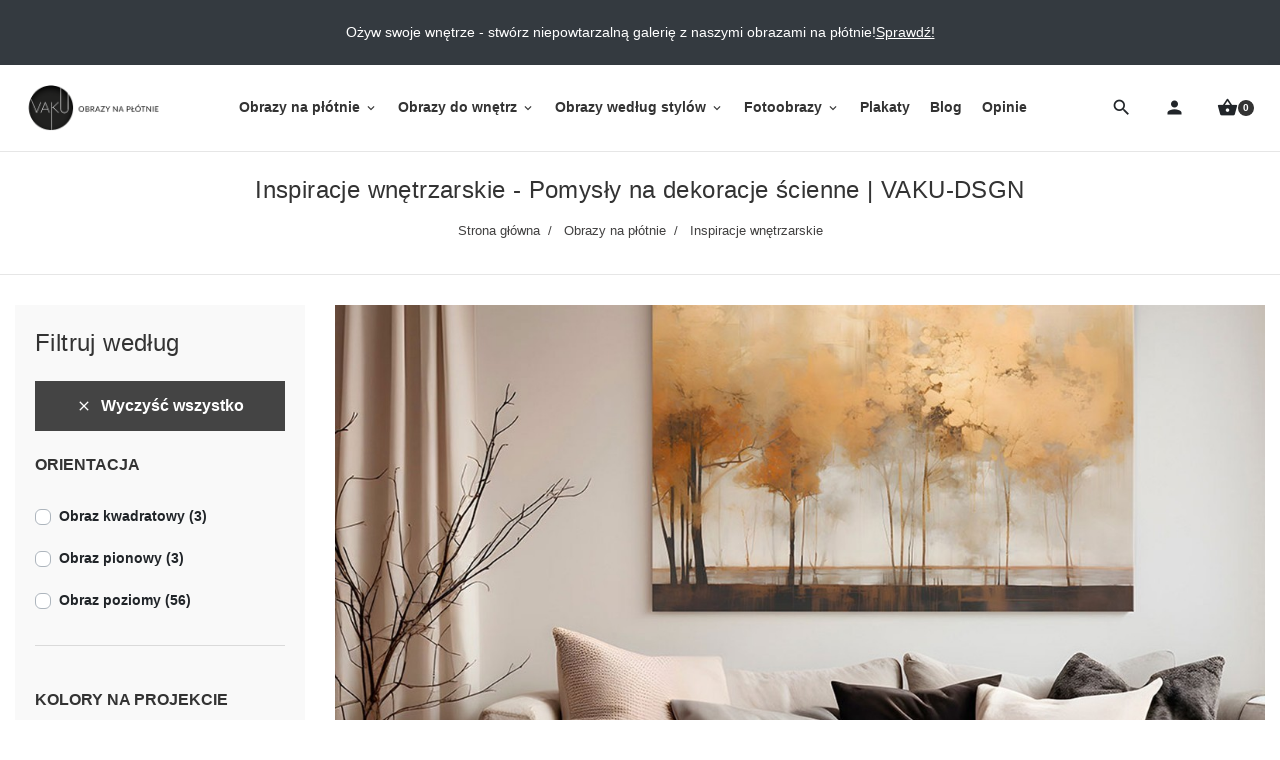

--- FILE ---
content_type: text/html; charset=utf-8
request_url: https://vaku-dsgn.pl/sklep/16-inspiracje-wnetrzarskie?order=product.name.asc&q=STYL-Minimalistyczny-Skandynawski-Tradycyjny-Vintage&resultsPerPage=112
body_size: 26015
content:
<!doctype html>
<html lang="pl-PL">

  <head>
    
      
  <meta charset="utf-8">


  <meta http-equiv="x-ua-compatible" content="ie=edge">



  <title>Inspiracje wnętrzarskie - Pomysły na dekoracje ścienne | VAKU-DSGN</title>
  
    
  
  <meta name="description" content="Odkryj inspirujące obrazy na płótnie do każdego wnętrza. Znajdź swój styl i stwórz wyjątkowy klimat w domu z VAKU-DSGN!">
  
    
      <link rel="canonical" href="https://vaku-dsgn.pl/sklep/16-inspiracje-wnetrzarskie">
    
      

  
    
  



  <meta name="viewport" content="width=device-width, initial-scale=1">



  <link rel="icon" type="image/vnd.microsoft.icon" href="https://vaku-dsgn.pl/sklep/img/favicon.ico?1575499316">
  <link rel="shortcut icon" type="image/x-icon" href="https://vaku-dsgn.pl/sklep/img/favicon.ico?1575499316">



  
  <link
      rel="preload"
      href="/sklep/themes/kodeshop/assets/fonts/0c35d18bf06992036b691da73d635fc4.woff2"
      as="font"
      crossorigin
    >


  
<style>
  @media (max-width: 1199px) {
    #menu_dekstop {
      display: none;
    }
  }

  @media (max-width: 370px) {
    .search-top.ml-auto {
      margin-left: 0 !important;
    }
  }
  .material-icons.shopping_basket:before {
    content: '\e8cb';
  }
  .material-icons.search:before {
    content: '\e8b6';
  }
  .material-icons.person:before {
    content: '\e7fd';
  }
  .material-icons.menu:before {
    content: '\e5d2';
  }
</style>

  <link
    rel="stylesheet"
    href="https://vaku-dsgn.pl/sklep/themes/kodeshop/assets/cache/theme-e9b66d542.css?v=7dcd340d84f762eba80aa538b0c527f7"
    type="text/css"
    media="all">





  





  <script type="text/javascript">
        var listDisplayAjaxUrl = "https:\/\/vaku-dsgn.pl\/sklep\/module\/is_themecore\/ajaxTheme";
        var prestashop = {"cart":{"products":[],"totals":{"total":{"type":"total","label":"Razem","amount":0,"value":"0,00\u00a0z\u0142"},"total_including_tax":{"type":"total","label":"Suma (brutto)","amount":0,"value":"0,00\u00a0z\u0142"},"total_excluding_tax":{"type":"total","label":"Suma (netto)","amount":0,"value":"0,00\u00a0z\u0142"}},"subtotals":{"products":{"type":"products","label":"Produkty","amount":0,"value":"0,00\u00a0z\u0142"},"discounts":null,"shipping":{"type":"shipping","label":"Wysy\u0142ka","amount":0,"value":""},"tax":null},"products_count":0,"summary_string":"0 sztuk","vouchers":{"allowed":1,"added":[]},"discounts":[],"minimalPurchase":0,"minimalPurchaseRequired":""},"currency":{"id":1,"name":"Z\u0142oty polski","iso_code":"PLN","iso_code_num":"985","sign":"z\u0142"},"customer":{"lastname":null,"firstname":null,"email":null,"birthday":null,"newsletter":null,"newsletter_date_add":null,"optin":null,"website":null,"company":null,"siret":null,"ape":null,"is_logged":false,"gender":{"type":null,"name":null},"addresses":[]},"language":{"name":"Polski (Polish)","iso_code":"pl","locale":"pl-PL","language_code":"pl","is_rtl":"0","date_format_lite":"Y-m-d","date_format_full":"Y-m-d H:i:s","id":1},"page":{"title":"","canonical":"https:\/\/vaku-dsgn.pl\/sklep\/16-inspiracje-wnetrzarskie","meta":{"title":"Inspiracje wn\u0119trzarskie - Pomys\u0142y na dekoracje \u015bcienne | VAKU-DSGN","description":"Odkryj inspiruj\u0105ce obrazy na p\u0142\u00f3tnie do ka\u017cdego wn\u0119trza. Znajd\u017a sw\u00f3j styl i stw\u00f3rz wyj\u0105tkowy klimat w domu z VAKU-DSGN!","keywords":"nowoczesne obrazy, inspiracje do wn\u0119trz, wystr\u00f3j wn\u0119trz, design, pomys\u0142y do domu, pi\u0119kne aran\u017cacje, pomys\u0142owe obrazy, wn\u0119trza z pomys\u0142em, wn\u0119trza ze smakiem, menu, obraze\u0142y, inspiracje wn\u0119trzarskie, dekoracje \u015bcienne, obrazy na p\u0142\u00f3tnie, pomys\u0142y na wn\u0119trze","robots":"index"},"page_name":"category","body_classes":{"lang-pl":true,"lang-rtl":false,"country-PL":true,"currency-PLN":true,"layout-left-column":true,"page-category":true,"tax-display-enabled":true,"category-id-16":true,"category-Inspiracje wn\u0119trzarskie":true,"category-id-parent-29":true,"category-depth-level-3":true},"admin_notifications":[]},"shop":{"name":"VAKU-DSGN Nowoczesne obrazy","logo":"https:\/\/vaku-dsgn.pl\/sklep\/img\/vaku-dsgn-logo-1575499316.jpg","stores_icon":"https:\/\/vaku-dsgn.pl\/sklep\/img\/logo_stores.png","favicon":"https:\/\/vaku-dsgn.pl\/sklep\/img\/favicon.ico"},"urls":{"base_url":"https:\/\/vaku-dsgn.pl\/sklep\/","current_url":"https:\/\/vaku-dsgn.pl\/sklep\/16-inspiracje-wnetrzarskie?order=product.name.asc&q=STYL-Minimalistyczny-Skandynawski-Tradycyjny-Vintage&resultsPerPage=112","shop_domain_url":"https:\/\/vaku-dsgn.pl","img_ps_url":"https:\/\/vaku-dsgn.pl\/sklep\/img\/","img_cat_url":"https:\/\/vaku-dsgn.pl\/sklep\/img\/c\/","img_lang_url":"https:\/\/vaku-dsgn.pl\/sklep\/img\/l\/","img_prod_url":"https:\/\/vaku-dsgn.pl\/sklep\/img\/p\/","img_manu_url":"https:\/\/vaku-dsgn.pl\/sklep\/img\/m\/","img_sup_url":"https:\/\/vaku-dsgn.pl\/sklep\/img\/su\/","img_ship_url":"https:\/\/vaku-dsgn.pl\/sklep\/img\/s\/","img_store_url":"https:\/\/vaku-dsgn.pl\/sklep\/img\/st\/","img_col_url":"https:\/\/vaku-dsgn.pl\/sklep\/img\/co\/","img_url":"https:\/\/vaku-dsgn.pl\/sklep\/themes\/kodeshop\/assets\/img\/","css_url":"https:\/\/vaku-dsgn.pl\/sklep\/themes\/kodeshop\/assets\/css\/","js_url":"https:\/\/vaku-dsgn.pl\/sklep\/themes\/kodeshop\/assets\/js\/","pic_url":"https:\/\/vaku-dsgn.pl\/sklep\/upload\/","pages":{"address":"https:\/\/vaku-dsgn.pl\/sklep\/adres","addresses":"https:\/\/vaku-dsgn.pl\/sklep\/adresy","authentication":"https:\/\/vaku-dsgn.pl\/sklep\/logowanie","cart":"https:\/\/vaku-dsgn.pl\/sklep\/koszyk","category":"https:\/\/vaku-dsgn.pl\/sklep\/index.php?controller=category","cms":"https:\/\/vaku-dsgn.pl\/sklep\/index.php?controller=cms","contact":"https:\/\/vaku-dsgn.pl\/sklep\/kontakt","discount":"https:\/\/vaku-dsgn.pl\/sklep\/rabaty","guest_tracking":"https:\/\/vaku-dsgn.pl\/sklep\/sledzenie-zamowienia-gosc","history":"https:\/\/vaku-dsgn.pl\/sklep\/historia-zamowien","identity":"https:\/\/vaku-dsgn.pl\/sklep\/dane-osobiste","index":"https:\/\/vaku-dsgn.pl\/sklep\/","my_account":"https:\/\/vaku-dsgn.pl\/sklep\/moje-konto","order_confirmation":"https:\/\/vaku-dsgn.pl\/sklep\/potwierdzenie-zamowienia","order_detail":"https:\/\/vaku-dsgn.pl\/sklep\/index.php?controller=order-detail","order_follow":"https:\/\/vaku-dsgn.pl\/sklep\/sledzenie-zamowienia","order":"https:\/\/vaku-dsgn.pl\/sklep\/zamowienie","order_return":"https:\/\/vaku-dsgn.pl\/sklep\/index.php?controller=order-return","order_slip":"https:\/\/vaku-dsgn.pl\/sklep\/pokwitowania","pagenotfound":"https:\/\/vaku-dsgn.pl\/sklep\/index.php?controller=pagenotfound","password":"https:\/\/vaku-dsgn.pl\/sklep\/odzyskiwanie-hasla","pdf_invoice":"https:\/\/vaku-dsgn.pl\/sklep\/index.php?controller=pdf-invoice","pdf_order_return":"https:\/\/vaku-dsgn.pl\/sklep\/index.php?controller=pdf-order-return","pdf_order_slip":"https:\/\/vaku-dsgn.pl\/sklep\/index.php?controller=pdf-order-slip","prices_drop":"https:\/\/vaku-dsgn.pl\/sklep\/index.php?controller=prices-drop","product":"https:\/\/vaku-dsgn.pl\/sklep\/index.php?controller=product","search":"https:\/\/vaku-dsgn.pl\/sklep\/szukaj","sitemap":"https:\/\/vaku-dsgn.pl\/sklep\/mapa-strony","stores":"https:\/\/vaku-dsgn.pl\/sklep\/sklepy","supplier":"https:\/\/vaku-dsgn.pl\/sklep\/dostawcy","register":"https:\/\/vaku-dsgn.pl\/sklep\/logowanie?create_account=1","order_login":"https:\/\/vaku-dsgn.pl\/sklep\/zamowienie?login=1"},"alternative_langs":[],"theme_assets":"\/sklep\/themes\/kodeshop\/assets\/","actions":{"logout":"https:\/\/vaku-dsgn.pl\/sklep\/?mylogout="},"no_picture_image":{"bySize":{"small_default":{"url":"https:\/\/vaku-dsgn.pl\/sklep\/img\/p\/pl-default-small_default.jpg","width":98,"height":98},"cart_default":{"url":"https:\/\/vaku-dsgn.pl\/sklep\/img\/p\/pl-default-cart_default.jpg","width":125,"height":125},"home_default":{"url":"https:\/\/vaku-dsgn.pl\/sklep\/img\/p\/pl-default-home_default.jpg","width":250,"height":250},"medium_default":{"url":"https:\/\/vaku-dsgn.pl\/sklep\/img\/p\/pl-default-medium_default.jpg","width":452,"height":452},"large_default":{"url":"https:\/\/vaku-dsgn.pl\/sklep\/img\/p\/pl-default-large_default.jpg","width":800,"height":800}},"small":{"url":"https:\/\/vaku-dsgn.pl\/sklep\/img\/p\/pl-default-small_default.jpg","width":98,"height":98},"medium":{"url":"https:\/\/vaku-dsgn.pl\/sklep\/img\/p\/pl-default-home_default.jpg","width":250,"height":250},"large":{"url":"https:\/\/vaku-dsgn.pl\/sklep\/img\/p\/pl-default-large_default.jpg","width":800,"height":800},"legend":""}},"configuration":{"display_taxes_label":true,"display_prices_tax_incl":true,"is_catalog":false,"show_prices":true,"opt_in":{"partner":false},"quantity_discount":{"type":"discount","label":"Rabat Jednostkowy"},"voucher_enabled":1,"return_enabled":0},"field_required":[],"breadcrumb":{"links":[{"title":"Strona g\u0142\u00f3wna","url":"https:\/\/vaku-dsgn.pl\/sklep\/"},{"title":"Obrazy na p\u0142\u00f3tnie","url":"https:\/\/vaku-dsgn.pl\/sklep\/29-obrazy-na-plotnie"},{"title":"Inspiracje wn\u0119trzarskie","url":"https:\/\/vaku-dsgn.pl\/sklep\/16-inspiracje-wnetrzarskie"}],"count":3},"link":{"protocol_link":"https:\/\/","protocol_content":"https:\/\/"},"time":1768789953,"static_token":"b996d3dabb2dd689d28341c2d9e8785c","token":"525bad16137f8117f5ca4a42faa1e5c4","debug":false};
      </script>



      <!-- PShowConversion -->
    <script>
        window.dataLayer = window.dataLayer || [];

        function gtag() {
            window.dataLayer.push(arguments);
        }

        window.pshow_ga4TrackingId = 'G-ZXMSXSEK4H';
        window.pshow_gadsTrackingId = '';
        window.pshow_goptimizeTrackingId = '';
        window.pshow_gtmTrackingId = 'GTM-TSVX4WC';

                window.pshow_isMeasurementProtocolEnabled = true;
        
        
        const userId = '';
        const debugMode = 0;
                const emailHash = '';
    </script>
    
                <script
                src="https://www.googletagmanager.com/gtag/js?id=G-ZXMSXSEK4H"
                async
        ></script>
        <script>
            

            gtag('js', new Date());

            let conf = {};
            if (typeof userId !== 'undefined' && userId) {
                conf.user_id = userId;
            }
            if (window.pshow_goptimizeTrackingId) {
                conf.optimize_id = window.pshow_goptimizeTrackingId;
            }
            if (typeof debugMode !== 'undefined' && debugMode) {
                conf.debug_mode = true;
            }

            if (emailHash) {
                gtag('set', 'user_data', {
                    "sha256_email_address": emailHash
                });
            }

            if (window.pshow_ga4TrackingId) {
                gtag('config', window.pshow_ga4TrackingId);
            }

            if (window.pshow_gadsTrackingId) {
                gtag(
                    'config',
                    window.pshow_gadsTrackingId,
                    {'allow_enhanced_conversions': true}
                );
            }

            if (window.pshow_ga4TrackingId) {
                gtag('get', window.pshow_ga4TrackingId, 'client_id', (clientId) => {
                    const expireInDays = 3;
                    let date = new Date();
                    date.setTime(date.getTime() + (expireInDays * 24 * 60 * 60 * 1000));
                    document.cookie = "pshowgacid=" + clientId + "; expires=" + date.toUTCString() + "; path=/";
                })

                gtag('get', window.pshow_ga4TrackingId, 'session_id', (sessionId) => {
                    const expireInDays = 3;
                    let date = new Date();
                    date.setTime(date.getTime() + (expireInDays * 24 * 60 * 60 * 1000));
                    document.cookie = "pshowgasid=" + sessionId + "; expires=" + date.toUTCString() + "; path=/";
                })
            }

            
        </script>
        
    
                
        <script>
            window.gtmDataLayer = window.gtmDataLayer || [];
            function gtmtag() {
                window.gtmDataLayer.push(arguments);
            }
        </script>
        <script>(function (w, d, s, l, i) {
                w[l] = w[l] || [];
                w[l].push({'gtm.start': new Date().getTime(), event: 'gtm.js'});
                var f = d.getElementsByTagName(s)[0];
                var j = d.createElement(s), dl = l != 'dataLayer' ? '&l=' + l : '';
                j.async = true;
                j.src = 'https://www.googletagmanager.com/gtm.js?id=' + i + dl;
                f.parentNode.insertBefore(j, f);
            })(window, document, 'script', 'gtmDataLayer', 'GTM-TSVX4WC');</script>
    
                <script>

        document.addEventListener('DOMContentLoaded', () => {

            let waitingForPShowConversionLib = setInterval(() => {

                if (typeof PShowConversionJS === 'undefined' ||
                    typeof PShowConversionJS.dataLayer === 'undefined' ||
                    typeof PShowConversionJS.dataLayer.initMeasuring === 'undefined') {
                    return;
                }
                clearInterval(waitingForPShowConversionLib);

                PShowConversionJS.dataLayer.active = 1;
                PShowConversionJS.dataLayer.eventNamePrefix = '';
                PShowConversionJS.dataLayer.debug = 0;
                PShowConversionJS.dataLayer.ps_products_per_page = 28;
                PShowConversionJS.dataLayer.controller = 'category';

                
                PShowConversionJS.dataLayer.initMeasuring();

            }, 100);

        });

    </script>
    <!-- End of PShowConversion -->

<meta property="og:title" content="Inspiracje wnętrzarskie - Pomysły na dekoracje ścienne | VAKU-DSGN"/>
<meta property="og:description" content="Odkryj inspirujące obrazy na płótnie do każdego wnętrza. Znajdź swój styl i stwórz wyjątkowy klimat w domu z VAKU-DSGN!"/>
<meta property="og:type" content="website"/>
<meta property="og:url" content="https://vaku-dsgn.pl/sklep/16-inspiracje-wnetrzarskie?order=product.name.asc&amp;q=STYL-Minimalistyczny-Skandynawski-Tradycyjny-Vintage&amp;resultsPerPage=112"/>
<meta property="og:site_name" content="VAKU-DSGN Nowoczesne obrazy"/>

  <meta property="og:image" content="https://vaku-dsgn.pl/sklep/c/16-category_cover/inspiracje-wnetrzarskie.jpg"/>
<meta name="twitter:card" content="summary_large_image">
<meta property="twitter:title" content="Inspiracje wnętrzarskie - Pomysły na dekoracje ścienne | VAKU-DSGN"/>
<meta property="twitter:description" content="Odkryj inspirujące obrazy na płótnie do każdego wnętrza. Znajdź swój styl i stwórz wyjątkowy klimat w domu z VAKU-DSGN!"/>
<meta property="twitter:site" content="VAKU-DSGN Nowoczesne obrazy"/>
<meta property="twitter:creator" content="VAKU-DSGN Nowoczesne obrazy"/>
<meta property="twitter:domain" content="https://vaku-dsgn.pl/sklep/16-inspiracje-wnetrzarskie?order=product.name.asc&amp;q=STYL-Minimalistyczny-Skandynawski-Tradycyjny-Vintage&amp;resultsPerPage=112"/>

  <meta property="twitter:image" content="https://vaku-dsgn.pl/sklep/c/16-category_cover/inspiracje-wnetrzarskie.jpg"/>
  <meta property="twitter:image:alt" content="Odkryj inspirujące obrazy na płótnie do każdego wnętrza. Znajdź swój styl i stwórz wyjątkowy klimat w domu z VAKU-DSGN!"/>
  <script type="application/ld+json">
    {
    "@context": "http://schema.org",
    "@type": "Organization",
    "name": "VAKU-DSGN Nowoczesne obrazy",
    "url": "https://vaku-dsgn.pl/sklep/",
    "logo": {
        "@type": "ImageObject",
        "contentUrl": "https://vaku-dsgn.pl/sklep/https://vaku-dsgn.pl/sklep/img/vaku-dsgn-logo-1575499316.jpg"
    },
    "address": {
        "@type": "PostalAddress",
        "postalCode": "58-210",
        "streetAddress": "ul. Ligota Wielka 53",
        "addressLocality": "Ligota Wielka, Polska"
    }
}
  </script>
  <script type="application/ld+json">
    {
    "@context": "http://schema.org",
    "@type": "BreadcrumbList",
    "itemListElement": [
        {
            "@type": "ListItem",
            "position": 1,
            "name": "Strona główna",
            "item": "https://vaku-dsgn.pl/sklep/"
        },
        {
            "@type": "ListItem",
            "position": 2,
            "name": "Obrazy na płótnie",
            "item": "https://vaku-dsgn.pl/sklep/29-obrazy-na-plotnie"
        },
        {
            "@type": "ListItem",
            "position": 3,
            "name": "Inspiracje wnętrzarskie",
            "item": "https://vaku-dsgn.pl/sklep/16-inspiracje-wnetrzarskie"
        }
    ]
}
  </script>
<link href="/sklep/modules/homecategoriesblock/views/css/1.7.css" rel="stylesheet">

    <script type="application/ld+json">
    {
    "@context": "http://schema.org",
    "@type": "Organization",
    "name": "VAKU-DSGN Nowoczesne obrazy",
    "url": "https://vaku-dsgn.pl/sklep/",
    "logo": {
        "@type": "ImageObject",
        "contentUrl": "https://vaku-dsgn.pl/sklep/https://vaku-dsgn.pl/sklep/img/vaku-dsgn-logo-1575499316.jpg"
    },
    "address": {
        "@type": "PostalAddress",
        "postalCode": "58-210",
        "streetAddress": "ul. Ligota Wielka 53",
        "addressLocality": "Ligota Wielka, Polska"
    }
}
  </script>
  <script type="application/ld+json">
    {
    "@context": "http://schema.org",
    "@type": "BreadcrumbList",
    "itemListElement": [
        {
            "@type": "ListItem",
            "position": 1,
            "name": "Strona główna",
            "item": "https://vaku-dsgn.pl/sklep/"
        },
        {
            "@type": "ListItem",
            "position": 2,
            "name": "Obrazy na płótnie",
            "item": "https://vaku-dsgn.pl/sklep/29-obrazy-na-plotnie"
        },
        {
            "@type": "ListItem",
            "position": 3,
            "name": "Inspiracje wnętrzarskie",
            "item": "https://vaku-dsgn.pl/sklep/16-inspiracje-wnetrzarskie"
        }
    ]
}
  </script>
  <script type="application/ld+json">
    {
    "@context": "http://schema.org",
    "@type": "ItemList",
    "itemListElement": [
        {
            "@type": "ListItem",
            "position": 1,
            "name": "...I gitara - nowoczesny obraz na płótnie",
            "url": "https://vaku-dsgn.pl/sklep/inspiracje-wnetrzarskie/669-9097-i-gitara-nowoczesny-obraz-na-plotnie-120x80-cm.html#/9-rozmiar_obrazu_poziomy-120x80_cm_219_zl"
        },
        {
            "@type": "ListItem",
            "position": 2,
            "name": "Bajkowa przygoda - nowoczesny obraz na płótnie",
            "url": "https://vaku-dsgn.pl/sklep/obrazy-z-miastami/3599-21901-bajkowa-przygoda-nowoczesny-obraz-na-plotnie.html#/9-rozmiar_obrazu_poziomy-120x80_cm_219_zl"
        },
        {
            "@type": "ListItem",
            "position": 3,
            "name": "Bawełniane gody - nowoczesny obraz na płótnie",
            "url": "https://vaku-dsgn.pl/sklep/obrazy-vintage/2656-18229-bawelniane-gody-nowoczesny-obraz-na-plotnie.html#/9-rozmiar_obrazu_poziomy-120x80_cm_219_zl"
        },
        {
            "@type": "ListItem",
            "position": 4,
            "name": "Biały szkwał - nowoczesny obraz na płótnie",
            "url": "https://vaku-dsgn.pl/sklep/inspiracje-wnetrzarskie/2790-18763-bialy-szkwal-nowoczesny-obraz-na-plotnie.html#/9-rozmiar_obrazu_poziomy-120x80_cm_219_zl"
        },
        {
            "@type": "ListItem",
            "position": 5,
            "name": "Bieg czasu - nowoczesny obraz na płótnie",
            "url": "https://vaku-dsgn.pl/sklep/obrazy-z-motywem-roslinnym/3638-22111-bieg-czasu-nowoczesny-obraz-na-plotnie.html#/9-rozmiar_obrazu_poziomy-120x80_cm_219_zl"
        },
        {
            "@type": "ListItem",
            "position": 6,
            "name": "Bolesławiecka inspiracja - nowoczesny obraz na płótnie",
            "url": "https://vaku-dsgn.pl/sklep/obrazy-z-kwiatami/3688-22351-boleslawiecka-inspiracja-nowoczesny-obraz-na-plotnie.html#/9-rozmiar_obrazu_poziomy-120x80_cm_219_zl"
        },
        {
            "@type": "ListItem",
            "position": 7,
            "name": "Boska Riviera - nowoczesny obraz na płótnie",
            "url": "https://vaku-dsgn.pl/sklep/inspiracje-wnetrzarskie/2305-16525-boska-riviera-nowoczesny-obraz-na-plotnie-120x80-cm.html#/9-rozmiar_obrazu_poziomy-120x80_cm_219_zl"
        },
        {
            "@type": "ListItem",
            "position": 8,
            "name": "Błękitne regaty - nowoczesny obraz na płótnie",
            "url": "https://vaku-dsgn.pl/sklep/inspiracje-wnetrzarskie/2843-24976-blekitne-regaty-nowoczesny-obraz-na-plotnie.html#/18-rozmiar_obrazu_pionowy-50x70_cm_119_zl"
        },
        {
            "@type": "ListItem",
            "position": 9,
            "name": "Błękitne regaty - nowoczesny obraz na płótnie",
            "url": "https://vaku-dsgn.pl/sklep/inspiracje-wnetrzarskie/2142-15763-blekitne-regaty-nowoczesny-obraz-na-plotnie-120x80-cm.html#/9-rozmiar_obrazu_poziomy-120x80_cm_219_zl"
        },
        {
            "@type": "ListItem",
            "position": 10,
            "name": "Błękitne regaty - nowoczesny obraz na płótnie - 80x80 cm",
            "url": "https://vaku-dsgn.pl/sklep/inspiracje-wnetrzarskie/2438-blekitne-regaty-nowoczesny-obraz-na-plotnie-80x80-cm.html"
        },
        {
            "@type": "ListItem",
            "position": 11,
            "name": "Chabrowy czaj - nowoczesny obraz na płótnie",
            "url": "https://vaku-dsgn.pl/sklep/inspiracje-wnetrzarskie/3746-22609-chabrowy-czaj-nowoczesny-obraz-na-plotnie.html#/9-rozmiar_obrazu_poziomy-120x80_cm_219_zl"
        },
        {
            "@type": "ListItem",
            "position": 12,
            "name": "Chrzęst gałązek - nowoczesny obraz na płótnie",
            "url": "https://vaku-dsgn.pl/sklep/obrazy-z-pejzazami/3689-22357-chrzest-galazek-nowoczesny-obraz-na-plotnie.html#/9-rozmiar_obrazu_poziomy-120x80_cm_219_zl"
        },
        {
            "@type": "ListItem",
            "position": 13,
            "name": "Cudne manowce - nowoczesny obraz do sypialni",
            "url": "https://vaku-dsgn.pl/sklep/inspiracje-wnetrzarskie/1390-12145-cudne-manowce-nowoczesny-obraz-do-sypialni-120x80-cm.html#/9-rozmiar_obrazu_poziomy-120x80_cm_219_zl"
        },
        {
            "@type": "ListItem",
            "position": 14,
            "name": "Dalej już nie - nowoczesny obraz na płótnie",
            "url": "https://vaku-dsgn.pl/sklep/obrazy-z-motywem-roslinnym/3783-22759-dalej-juz-nie-nowoczesny-obraz-na-plotnie.html#/9-rozmiar_obrazu_poziomy-120x80_cm_219_zl"
        },
        {
            "@type": "ListItem",
            "position": 15,
            "name": "Deszcz farb - nowoczesny obraz na płótnie",
            "url": "https://vaku-dsgn.pl/sklep/obrazy-z-miastami/3819-22945-deszcz-farb-nowoczesny-obraz-na-plotnie.html#/9-rozmiar_obrazu_poziomy-120x80_cm_219_zl"
        },
        {
            "@type": "ListItem",
            "position": 16,
            "name": "Dialogi online - nowoczesny obraz na płótnie",
            "url": "https://vaku-dsgn.pl/sklep/obrazy-ze-zwierzetami/3552-21649-dialogi-online-nowoczesny-obraz-na-plotnie.html#/9-rozmiar_obrazu_poziomy-120x80_cm_219_zl"
        },
        {
            "@type": "ListItem",
            "position": 17,
            "name": "Dzieje cywilizacji - nowoczesny obraz na płótnie",
            "url": "https://vaku-dsgn.pl/sklep/obrazy-vintage/3821-22957-dzieje-cywilizacji-nowoczesny-obraz-na-plotnie.html#/9-rozmiar_obrazu_poziomy-120x80_cm_219_zl"
        },
        {
            "@type": "ListItem",
            "position": 18,
            "name": "Dźwięki miasta - nowoczesny obraz na płótnie",
            "url": "https://vaku-dsgn.pl/sklep/inspiracje-wnetrzarskie/670-9103-dzwieki-miasta-nowoczesny-obraz-na-plotnie-120x80-cm.html#/9-rozmiar_obrazu_poziomy-120x80_cm_219_zl"
        },
        {
            "@type": "ListItem",
            "position": 19,
            "name": "Egzystencjalna przystań - nowoczesny obraz na płótnie",
            "url": "https://vaku-dsgn.pl/sklep/inspiracje-wnetrzarskie/1089-10693-egzystencjalna-przystan-nowoczesny-obraz-na-plotnie-120x80-cm.html#/9-rozmiar_obrazu_poziomy-120x80_cm_219_zl"
        },
        {
            "@type": "ListItem",
            "position": 20,
            "name": "Fantazyjne eskapady - nowoczesny obraz na płótnie",
            "url": "https://vaku-dsgn.pl/sklep/obrazy-ze-zwierzetami/3545-21607-fantazyjne-eskapady-nowoczesny-obraz-na-plotnie.html#/9-rozmiar_obrazu_poziomy-120x80_cm_219_zl"
        },
        {
            "@type": "ListItem",
            "position": 21,
            "name": "Fregata - nowoczesny obraz na płótnie",
            "url": "https://vaku-dsgn.pl/sklep/inspiracje-wnetrzarskie/3862-25825-fregata-nowoczesny-obraz-na-plotnie.html#/9-rozmiar_obrazu_poziomy-120x80_cm_219_zl"
        },
        {
            "@type": "ListItem",
            "position": 22,
            "name": "Gdy skrzy - nowoczesny obraz na płótnie",
            "url": "https://vaku-dsgn.pl/sklep/obrazy-abstrakcyjne/3641-22129-gdy-skrzy-nowoczesny-obraz-na-plotnie.html#/9-rozmiar_obrazu_poziomy-120x80_cm_219_zl"
        },
        {
            "@type": "ListItem",
            "position": 23,
            "name": "Jodłowane - nowoczesny obraz na płótnie",
            "url": "https://vaku-dsgn.pl/sklep/obrazy-geometryczne/3849-25747-jodlowane-nowoczesny-obraz-na-plotnie.html#/9-rozmiar_obrazu_poziomy-120x80_cm_219_zl"
        },
        {
            "@type": "ListItem",
            "position": 24,
            "name": "Kamienne łzy - nowoczesny obraz na płótnie",
            "url": "https://vaku-dsgn.pl/sklep/inspiracje-wnetrzarskie/948-10087-kamienne-lzy-nowoczesny-obraz-na-plotnie-120x80-cm.html#/9-rozmiar_obrazu_poziomy-120x80_cm_219_zl"
        },
        {
            "@type": "ListItem",
            "position": 25,
            "name": "Królestwo szybowców - nowoczesny obraz do salonu",
            "url": "https://vaku-dsgn.pl/sklep/inspiracje-wnetrzarskie/1330-11953-krolestwo-szybowcow-nowoczesny-obraz-do-salonu-120x80-cm.html#/9-rozmiar_obrazu_poziomy-120x80_cm_219_zl"
        },
        {
            "@type": "ListItem",
            "position": 26,
            "name": "Ku nieznanemu horyzontowi - nowoczesny obraz na płótnie",
            "url": "https://vaku-dsgn.pl/sklep/obrazy-z-pejzazami/3634-22087-ku-nieznanemu-horyzontowi-nowoczesny-obraz-na-plotnie.html#/9-rozmiar_obrazu_poziomy-120x80_cm_219_zl"
        },
        {
            "@type": "ListItem",
            "position": 27,
            "name": "Kubek rozkoszy - nowoczesny obraz na płótnie",
            "url": "https://vaku-dsgn.pl/sklep/inspiracje-wnetrzarskie/1831-24676-kubek-rozkoszy-nowoczesny-obraz-na-plotnie-50x70-cm.html#/18-rozmiar_obrazu_pionowy-50x70_cm_119_zl"
        },
        {
            "@type": "ListItem",
            "position": 28,
            "name": "Kubek w kubek - nowoczesny obraz na płótnie",
            "url": "https://vaku-dsgn.pl/sklep/inspiracje-wnetrzarskie/3209-20383-kubek-w-kubek-nowoczesny-obraz-na-plotnie.html#/9-rozmiar_obrazu_poziomy-120x80_cm_219_zl"
        },
        {
            "@type": "ListItem",
            "position": 29,
            "name": "Monument awangardy - nowoczesny obraz na płótnie",
            "url": "https://vaku-dsgn.pl/sklep/inspiracje-wnetrzarskie/885-9823-monument-awangardy-nowoczesny-obraz-na-plotnie-120x80-cm.html#/9-rozmiar_obrazu_poziomy-120x80_cm_219_zl"
        },
        {
            "@type": "ListItem",
            "position": 30,
            "name": "Monument awangardy - nowoczesny obraz na płótnie - 80x80 cm",
            "url": "https://vaku-dsgn.pl/sklep/inspiracje-wnetrzarskie/2206-monument-awangardy-nowoczesny-obraz-na-plotnie-80x80-cm.html"
        },
        {
            "@type": "ListItem",
            "position": 31,
            "name": "Morskie opowieści - nowoczesny obraz na płótnie",
            "url": "https://vaku-dsgn.pl/sklep/inspiracje-wnetrzarskie/434-7903-morskie-opowiesci-nowoczesny-obraz-na-plotnie-120x80-cm.html#/9-rozmiar_obrazu_poziomy-120x80_cm_219_zl"
        },
        {
            "@type": "ListItem",
            "position": 32,
            "name": "Odyseja kosmiczna - nowoczesny obraz na płótnie",
            "url": "https://vaku-dsgn.pl/sklep/obrazy-abstrakcyjne/193-6913-odyseja-kosmiczna-nowoczesny-obraz-na-plotnie-120x80-cm.html#/9-rozmiar_obrazu_poziomy-120x80_cm_219_zl"
        },
        {
            "@type": "ListItem",
            "position": 33,
            "name": "Okiełznać wiatr - nowoczesny obraz do sypialni",
            "url": "https://vaku-dsgn.pl/sklep/inspiracje-wnetrzarskie/2683-18295-okielznac-wiatr-nowoczesny-obraz-do-sypialni.html#/9-rozmiar_obrazu_poziomy-120x80_cm_219_zl"
        },
        {
            "@type": "ListItem",
            "position": 34,
            "name": "Plażing - nowoczesny obraz do salonu",
            "url": "https://vaku-dsgn.pl/sklep/inspiracje-wnetrzarskie/2663-18253-plazing-nowoczesny-obraz-do-salonu.html#/9-rozmiar_obrazu_poziomy-120x80_cm_219_zl"
        },
        {
            "@type": "ListItem",
            "position": 35,
            "name": "Podwieczorek z babcią - nowoczesny obraz na płótnie",
            "url": "https://vaku-dsgn.pl/sklep/inspiracje-wnetrzarskie/3579-21799-podwieczorek-z-babcia-nowoczesny-obraz-na-plotnie.html#/9-rozmiar_obrazu_poziomy-120x80_cm_219_zl"
        },
        {
            "@type": "ListItem",
            "position": 36,
            "name": "Poranna prasa  - nowoczesny obraz na płótnie",
            "url": "https://vaku-dsgn.pl/sklep/inspiracje-wnetrzarskie/1436-12373-poranna-prasa-nowoczesny-obraz-na-plotnie-120x80-cm.html#/9-rozmiar_obrazu_poziomy-120x80_cm_219_zl"
        },
        {
            "@type": "ListItem",
            "position": 37,
            "name": "Port sentymentów - nowoczesny obraz na płótnie",
            "url": "https://vaku-dsgn.pl/sklep/obrazy-z-pejzazami/2400-16885-port-sentymentow-nowoczesny-obraz-na-plotnie.html#/9-rozmiar_obrazu_poziomy-120x80_cm_219_zl"
        },
        {
            "@type": "ListItem",
            "position": 38,
            "name": "Pozowanie - nowoczesny obraz na płótnie",
            "url": "https://vaku-dsgn.pl/sklep/inspiracje-wnetrzarskie/3725-22489-pozowanie-nowoczesny-obraz-na-plotnie.html#/9-rozmiar_obrazu_poziomy-120x80_cm_219_zl"
        },
        {
            "@type": "ListItem",
            "position": 39,
            "name": "Przodkowie - nowoczesny obraz na płótnie",
            "url": "https://vaku-dsgn.pl/sklep/obrazy-z-postaciami/3740-22573-przodkowie-nowoczesny-obraz-na-plotnie.html#/9-rozmiar_obrazu_poziomy-120x80_cm_219_zl"
        },
        {
            "@type": "ListItem",
            "position": 40,
            "name": "Rejs w życie - nowoczesny obraz na płótnie",
            "url": "https://vaku-dsgn.pl/sklep/inspiracje-wnetrzarskie/3710-22417-rejs-w-zycie-nowoczesny-obraz-na-plotnie.html#/9-rozmiar_obrazu_poziomy-120x80_cm_219_zl"
        },
        {
            "@type": "ListItem",
            "position": 41,
            "name": "Rytm - nowoczesny obraz na płótnie",
            "url": "https://vaku-dsgn.pl/sklep/inspiracje-wnetrzarskie/182-6895-rytm-nowoczesny-obraz-na-plotnie-120x80-cm.html#/9-rozmiar_obrazu_poziomy-120x80_cm_219_zl"
        },
        {
            "@type": "ListItem",
            "position": 42,
            "name": "Sam ale nie samotny - nowoczesny obraz na płótnie",
            "url": "https://vaku-dsgn.pl/sklep/obrazy-na-plotnie/3765-22687-sam-ale-nie-samotny-nowoczesny-obraz-na-plotnie.html#/9-rozmiar_obrazu_poziomy-120x80_cm_219_zl"
        },
        {
            "@type": "ListItem",
            "position": 43,
            "name": "Sam na sam - nowoczesny obraz na płótnie",
            "url": "https://vaku-dsgn.pl/sklep/inspiracje-wnetrzarskie/3796-22825-sam-na-sam-nowoczesny-obraz-na-plotnie.html#/9-rozmiar_obrazu_poziomy-120x80_cm_219_zl"
        },
        {
            "@type": "ListItem",
            "position": 44,
            "name": "Samotna wyspa - nowoczesny obraz na płótnie",
            "url": "https://vaku-dsgn.pl/sklep/obrazy-z-pejzazami/2402-16897-samotna-wyspa-nowoczesny-obraz-na-plotnie.html#/9-rozmiar_obrazu_poziomy-120x80_cm_219_zl"
        },
        {
            "@type": "ListItem",
            "position": 45,
            "name": "Siódme niebo - nowoczesny obraz na płótnie",
            "url": "https://vaku-dsgn.pl/sklep/inspiracje-wnetrzarskie/1000-10267-siodme-niebo-nowoczesny-obraz-na-plotnie-120x80-cm.html#/9-rozmiar_obrazu_poziomy-120x80_cm_219_zl"
        },
        {
            "@type": "ListItem",
            "position": 46,
            "name": "Skarbiec baśni - nowoczesny obraz na płótnie",
            "url": "https://vaku-dsgn.pl/sklep/inspiracje-wnetrzarskie/2821-24844-skarbiec-basni-nowoczesny-obraz-na-plotnie-50x70-cm.html#/18-rozmiar_obrazu_pionowy-50x70_cm_119_zl"
        },
        {
            "@type": "ListItem",
            "position": 47,
            "name": "Skarbiec baśni - nowoczesny obraz na płótnie",
            "url": "https://vaku-dsgn.pl/sklep/inspiracje-wnetrzarskie/2755-18655-skarbiec-basni-nowoczesny-obraz-na-plotnie.html#/9-rozmiar_obrazu_poziomy-120x80_cm_219_zl"
        },
        {
            "@type": "ListItem",
            "position": 48,
            "name": "Skarbiec baśni - nowoczesny obraz na płótnie - 80x80 cm",
            "url": "https://vaku-dsgn.pl/sklep/inspiracje-wnetrzarskie/2810-skarbiec-basni-nowoczesny-obraz-na-plotnie-80x80-cm.html"
        },
        {
            "@type": "ListItem",
            "position": 49,
            "name": "Szafa grająca - nowoczesny obraz na płótnie",
            "url": "https://vaku-dsgn.pl/sklep/inspiracje-wnetrzarskie/819-9595-szafa-grajaca-nowoczesny-obraz-na-plotnie-120x80-cm.html#/9-rozmiar_obrazu_poziomy-120x80_cm_219_zl"
        },
        {
            "@type": "ListItem",
            "position": 50,
            "name": "Szanty - nowoczesny obraz na płótnie",
            "url": "https://vaku-dsgn.pl/sklep/obrazy-z-pejzazami/3685-22333-szanty-nowoczesny-obraz-na-plotnie.html#/9-rozmiar_obrazu_poziomy-120x80_cm_219_zl"
        },
        {
            "@type": "ListItem",
            "position": 51,
            "name": "Słowo w słowo - nowoczesny obraz do sypialni",
            "url": "https://vaku-dsgn.pl/sklep/obrazy-z-napisami/2617-18001-slowo-w-slowo-nowoczesny-obraz-do-sypialni.html#/9-rozmiar_obrazu_poziomy-120x80_cm_219_zl"
        },
        {
            "@type": "ListItem",
            "position": 52,
            "name": "Tajemnice dżungli - nowoczesny obraz na płótnie",
            "url": "https://vaku-dsgn.pl/sklep/obrazy-z-motywem-roslinnym/3558-21679-tajemnice-dzungli-nowoczesny-obraz-na-plotnie.html#/9-rozmiar_obrazu_poziomy-120x80_cm_219_zl"
        },
        {
            "@type": "ListItem",
            "position": 53,
            "name": "Think pink - nowoczesny obraz na płótnie",
            "url": "https://vaku-dsgn.pl/sklep/inspiracje-wnetrzarskie/2093-15565-think-pink-nowoczesny-obraz-na-plotnie-120x80-cm.html#/9-rozmiar_obrazu_poziomy-120x80_cm_219_zl"
        },
        {
            "@type": "ListItem",
            "position": 54,
            "name": "Upływ czasu - nowoczesny obraz na płótnie",
            "url": "https://vaku-dsgn.pl/sklep/obrazy-z-motywem-roslinnym/3600-21907-uplyw-czasu-nowoczesny-obraz-na-plotnie.html#/9-rozmiar_obrazu_poziomy-120x80_cm_219_zl"
        },
        {
            "@type": "ListItem",
            "position": 55,
            "name": "W długi rejs - nowoczesny obraz na płótnie",
            "url": "https://vaku-dsgn.pl/sklep/inspiracje-wnetrzarskie/3761-22663-w-dlugi-rejs-nowoczesny-obraz-na-plotnie.html#/9-rozmiar_obrazu_poziomy-120x80_cm_219_zl"
        },
        {
            "@type": "ListItem",
            "position": 56,
            "name": "Widma wspomnień - nowoczesny obraz na płótnie",
            "url": "https://vaku-dsgn.pl/sklep/obrazy-abstrakcyjne/3744-22597-widma-wspomnien-nowoczesny-obraz-na-plotnie.html#/9-rozmiar_obrazu_poziomy-120x80_cm_219_zl"
        },
        {
            "@type": "ListItem",
            "position": 57,
            "name": "Wilczy sen - nowoczesny obraz na płótnie",
            "url": "https://vaku-dsgn.pl/sklep/obrazy-z-pejzazami/3722-22471-wilczy-sen-nowoczesny-obraz-na-plotnie.html#/9-rozmiar_obrazu_poziomy-120x80_cm_219_zl"
        },
        {
            "@type": "ListItem",
            "position": 58,
            "name": "Wspomnienia chwil - nowoczesny obraz na płótnie",
            "url": "https://vaku-dsgn.pl/sklep/obrazy-vintage/3567-21733-wspomnienia-chwil-nowoczesny-obraz-na-plotnie.html#/9-rozmiar_obrazu_poziomy-120x80_cm_219_zl"
        },
        {
            "@type": "ListItem",
            "position": 59,
            "name": "Wspomnienie wypraw - nowoczesny obraz na płótnie",
            "url": "https://vaku-dsgn.pl/sklep/inspiracje-wnetrzarskie/3860-25813-wspomnienie-wypraw-nowoczesny-obraz-na-plotnie.html#/9-rozmiar_obrazu_poziomy-120x80_cm_219_zl"
        },
        {
            "@type": "ListItem",
            "position": 60,
            "name": "Współrzędne tożsamości - nowoczesny obraz na płótnie",
            "url": "https://vaku-dsgn.pl/sklep/inspiracje-wnetrzarskie/397-7741-wspolrzedne-tozsamosci-nowoczesny-obraz-na-plotnie-120x80-cm.html#/9-rozmiar_obrazu_poziomy-120x80_cm_219_zl"
        },
        {
            "@type": "ListItem",
            "position": 61,
            "name": "Zostanę marynarzem - nowoczesny obraz na płótnie",
            "url": "https://vaku-dsgn.pl/sklep/obrazy-dla-dzieci/3854-25777-zostane-marynarzem-nowoczesny-obraz-na-plotnie.html#/9-rozmiar_obrazu_poziomy-120x80_cm_219_zl"
        },
        {
            "@type": "ListItem",
            "position": 62,
            "name": "Łzy niebios - nowoczesny obraz na płótnie",
            "url": "https://vaku-dsgn.pl/sklep/inspiracje-wnetrzarskie/950-10099-lzy-niebios-nowoczesny-obraz-na-plotnie-120x80-cm.html#/9-rozmiar_obrazu_poziomy-120x80_cm_219_zl"
        }
    ]
}
  </script>



    
  </head>

  <body id="category" class="lang-pl country-pl currency-pln layout-left-column page-category tax-display-enabled category-id-16 category-inspiracje-wnetrzarskie category-id-parent-29 category-depth-level-3"><noscript><iframe src="https://www.googletagmanager.com/ns.html?id=GTM-TSVX4WC" height="0" width="0" style="display:none;visibility:hidden"></iframe></noscript>

    
      
    

    <main class="l-main">
      
              

      <header>
        
          

  <div class="bg-white">
    <div id="scrolltop"></div>
    <div class="bg-dark text-white">
      <div class="container-fluid">
        <div class="nav_cms_info py-2 py-lg-3">
  <p>Ożyw swoje wnętrze - stwórz niepowtarzalną galerię z naszymi obrazami na płótnie!</p>
<p><a href="/sklep/29-obrazy-na-plotnie" title="Sprawdź!">Sprawdź!</a></p>
</div>

      </div>
    </div>
    <div class="top-fix"></div>
    <div class="header">
      <div class="d-flex flex-row align-items-center gap-2 p-2 py-xl-3">
        <!-- Menu button mobile -->
        <div class="d-block d-xl-none">
          <button class="btn btn-header d-flex align-items-center" rel="nofollow" data-toggle="modal" data-target="#mobile_top_menu_wrapper"><span class="material-icons menu d-flex"></span></button>
        </div>
        <!-- Logo -->
        <a href="https://vaku-dsgn.pl/sklep/" class="mr-auto mr-xl-0" title="VAKU-DSGN Nowoczesne obrazy"><img class="logo" src="https://vaku-dsgn.pl/sklep/img/vaku-dsgn-logo-1575499316.jpg" alt="VAKU-DSGN Nowoczesne obrazy"></a>
        <!-- Menu -->
        <div id="menu_dekstop" class="mx-md-auto">
          

<div class="main-menu" id="_desktop_top_menu">
  <div class="container px-0">
    
            <ul class="main-menu__dropdown list-unstyled js-main-menu h-100 justify-content-xl-center" role="navigation" data-depth="0">
                                                  <li class="main-menu__item--0  category main-menu__item main-menu__item--top" id="category-29" aria-haspopup="true" aria-expanded="false" aria-owns="top_sub_menu_48684" aria-controls="top_sub_menu_48684">
                                      <div class="main-menu__item-header">
                          <a
                class="d-xl-flex w-100 h-100 main-menu__item-link main-menu__item-link--top p-xl-2 main-menu__item-link--hassubmenu"
                href="https://vaku-dsgn.pl/sklep/29-obrazy-na-plotnie" data-depth="0"
                              >
                <span class="align-self-center">Obrazy na płótnie</span>
              </a>

                                                                      <span class="d-block d-xl-none">
                  <span data-target="#top_sub_menu_73648" data-toggle="collapse"
                        class="d-block navbar-toggler icon-collapse">
                    <i class="material-icons">&#xe5cf;</i>
                  </span>
                </span>
                            </div>
            
                          <div class="main-menu__sub  collapse d-xl-block" data-collapse-hide-mobile id="top_sub_menu_73648" role="group" aria-labelledby="category-29" aria-expanded="false" aria-hidden="true">
                <div class="menu-sub__content">
            <ul  class="main-menu__list main-menu__list--1 " data-depth="1">
                            <li class="main-menu__item--1  category main-menu__item main-menu__item--sub" id="category-13" >
                                      <a
                class="d-xl-flex w-100 h-100 main-menu__item-link main-menu__item-link--sub main-menu__item-link--1 main-menu__item-link--nosubmenu"
                href="https://vaku-dsgn.pl/sklep/13-obrazy-abstrakcyjne" data-depth="1"
                              >
                <span class="align-self-center">Obrazy abstrakcyjne</span>
              </a>

            
                      </li>
                            <li class="main-menu__item--1  category main-menu__item main-menu__item--sub" id="category-14" >
                                      <a
                class="d-xl-flex w-100 h-100 main-menu__item-link main-menu__item-link--sub main-menu__item-link--1 main-menu__item-link--nosubmenu"
                href="https://vaku-dsgn.pl/sklep/14-obrazy-z-kwiatami" data-depth="1"
                              >
                <span class="align-self-center">Obrazy z kwiatami</span>
              </a>

            
                      </li>
                            <li class="main-menu__item--1  category main-menu__item main-menu__item--sub" id="category-39" >
                                      <a
                class="d-xl-flex w-100 h-100 main-menu__item-link main-menu__item-link--sub main-menu__item-link--1 main-menu__item-link--nosubmenu"
                href="https://vaku-dsgn.pl/sklep/39-obrazy-geometryczne" data-depth="1"
                              >
                <span class="align-self-center">Obrazy geometryczne</span>
              </a>

            
                      </li>
                            <li class="main-menu__item--1  category main-menu__item main-menu__item--sub" id="category-42" >
                                      <a
                class="d-xl-flex w-100 h-100 main-menu__item-link main-menu__item-link--sub main-menu__item-link--1 main-menu__item-link--nosubmenu"
                href="https://vaku-dsgn.pl/sklep/42-obrazy-z-motywem-milosci" data-depth="1"
                              >
                <span class="align-self-center">Obrazy z motywem miłości</span>
              </a>

            
                      </li>
                            <li class="main-menu__item--1  category main-menu__item main-menu__item--sub" id="category-40" >
                                      <a
                class="d-xl-flex w-100 h-100 main-menu__item-link main-menu__item-link--sub main-menu__item-link--1 main-menu__item-link--nosubmenu"
                href="https://vaku-dsgn.pl/sklep/40-obrazy-z-mapa-swiata" data-depth="1"
                              >
                <span class="align-self-center">Obrazy z mapą świata</span>
              </a>

            
                      </li>
                            <li class="main-menu__item--1  category main-menu__item main-menu__item--sub" id="category-33" >
                                      <a
                class="d-xl-flex w-100 h-100 main-menu__item-link main-menu__item-link--sub main-menu__item-link--1 main-menu__item-link--nosubmenu"
                href="https://vaku-dsgn.pl/sklep/33-obrazy-z-postaciami" data-depth="1"
                              >
                <span class="align-self-center">Obrazy z postaciami</span>
              </a>

            
                      </li>
                            <li class="main-menu__item--1  category main-menu__item main-menu__item--sub" id="category-32" >
                                      <a
                class="d-xl-flex w-100 h-100 main-menu__item-link main-menu__item-link--sub main-menu__item-link--1 main-menu__item-link--nosubmenu"
                href="https://vaku-dsgn.pl/sklep/32-obrazy-z-pejzazami" data-depth="1"
                              >
                <span class="align-self-center">Obrazy z pejzażami</span>
              </a>

            
                      </li>
                            <li class="main-menu__item--1  category main-menu__item main-menu__item--sub" id="category-43" >
                                      <a
                class="d-xl-flex w-100 h-100 main-menu__item-link main-menu__item-link--sub main-menu__item-link--1 main-menu__item-link--nosubmenu"
                href="https://vaku-dsgn.pl/sklep/43-obrazy-z-motywem-roslinnym" data-depth="1"
                              >
                <span class="align-self-center">Obrazy z motywem roślinnym</span>
              </a>

            
                      </li>
                            <li class="main-menu__item--1  category main-menu__item main-menu__item--sub" id="category-15" >
                                      <a
                class="d-xl-flex w-100 h-100 main-menu__item-link main-menu__item-link--sub main-menu__item-link--1 main-menu__item-link--nosubmenu"
                href="https://vaku-dsgn.pl/sklep/15-obrazy-minimalistyczne" data-depth="1"
                              >
                <span class="align-self-center">Obrazy minimalistyczne</span>
              </a>

            
                      </li>
                            <li class="main-menu__item--1  category main-menu__item main-menu__item--sub" id="category-34" >
                                      <a
                class="d-xl-flex w-100 h-100 main-menu__item-link main-menu__item-link--sub main-menu__item-link--1 main-menu__item-link--nosubmenu"
                href="https://vaku-dsgn.pl/sklep/34-obrazy-street-art" data-depth="1"
                              >
                <span class="align-self-center">Obrazy street-art</span>
              </a>

            
                      </li>
                            <li class="main-menu__item--1  category main-menu__item main-menu__item--sub" id="category-41" >
                                      <a
                class="d-xl-flex w-100 h-100 main-menu__item-link main-menu__item-link--sub main-menu__item-link--1 main-menu__item-link--nosubmenu"
                href="https://vaku-dsgn.pl/sklep/41-obrazy-z-miastami" data-depth="1"
                              >
                <span class="align-self-center">Obrazy z miastami</span>
              </a>

            
                      </li>
                            <li class="main-menu__item--1  category main-menu__item main-menu__item--sub" id="category-35" >
                                      <a
                class="d-xl-flex w-100 h-100 main-menu__item-link main-menu__item-link--sub main-menu__item-link--1 main-menu__item-link--nosubmenu"
                href="https://vaku-dsgn.pl/sklep/35-obrazy-vintage" data-depth="1"
                              >
                <span class="align-self-center">Obrazy vintage</span>
              </a>

            
                      </li>
                            <li class="main-menu__item--1  category main-menu__item main-menu__item--sub" id="category-36" >
                                      <a
                class="d-xl-flex w-100 h-100 main-menu__item-link main-menu__item-link--sub main-menu__item-link--1 main-menu__item-link--nosubmenu"
                href="https://vaku-dsgn.pl/sklep/36-obrazy-dla-dzieci" data-depth="1"
                              >
                <span class="align-self-center">Obrazy dla dzieci</span>
              </a>

            
                      </li>
                            <li class="main-menu__item--1  category main-menu__item main-menu__item--sub" id="category-30" >
                                      <a
                class="d-xl-flex w-100 h-100 main-menu__item-link main-menu__item-link--sub main-menu__item-link--1 main-menu__item-link--nosubmenu"
                href="https://vaku-dsgn.pl/sklep/30-obrazy-ze-zwierzetami" data-depth="1"
                              >
                <span class="align-self-center">Obrazy ze zwierzętami</span>
              </a>

            
                      </li>
                            <li class="main-menu__item--1  category main-menu__item main-menu__item--sub" id="category-31" >
                                      <a
                class="d-xl-flex w-100 h-100 main-menu__item-link main-menu__item-link--sub main-menu__item-link--1 main-menu__item-link--nosubmenu"
                href="https://vaku-dsgn.pl/sklep/31-obrazy-orientalne" data-depth="1"
                              >
                <span class="align-self-center">Obrazy orientalne</span>
              </a>

            
                      </li>
                            <li class="main-menu__item--1  category main-menu__item main-menu__item--sub" id="category-28" >
                                      <a
                class="d-xl-flex w-100 h-100 main-menu__item-link main-menu__item-link--sub main-menu__item-link--1 main-menu__item-link--nosubmenu"
                href="https://vaku-dsgn.pl/sklep/28-obrazy-z-napisami" data-depth="1"
                              >
                <span class="align-self-center">Obrazy z napisami</span>
              </a>

            
                      </li>
                            <li class="main-menu__item--1  category main-menu__item main-menu__item--sub" id="category-37" >
                                      <a
                class="d-xl-flex w-100 h-100 main-menu__item-link main-menu__item-link--sub main-menu__item-link--1 main-menu__item-link--nosubmenu"
                href="https://vaku-dsgn.pl/sklep/37-obrazy-dla-niego" data-depth="1"
                              >
                <span class="align-self-center">Obrazy dla niego</span>
              </a>

            
                      </li>
                            <li class="main-menu__item--1  category main-menu__item main-menu__item--sub" id="category-38" >
                                      <a
                class="d-xl-flex w-100 h-100 main-menu__item-link main-menu__item-link--sub main-menu__item-link--1 main-menu__item-link--nosubmenu"
                href="https://vaku-dsgn.pl/sklep/38-obrazy-dla-niej" data-depth="1"
                              >
                <span class="align-self-center">Obrazy dla niej</span>
              </a>

            
                      </li>
                            <li class="main-menu__item--1  category main-menu__item main-menu__item--sub main-menu__item--current" id="category-16" >
                                      <a
                class="d-xl-flex w-100 h-100 main-menu__item-link main-menu__item-link--sub main-menu__item-link--1 main-menu__item-link--nosubmenu"
                href="https://vaku-dsgn.pl/sklep/16-inspiracje-wnetrzarskie" data-depth="1"
                              >
                <span class="align-self-center">Inspiracje wnętrzarskie</span>
              </a>

            
                      </li>
              </ul>
      </div>
              </div>
                      </li>
                                                  <li class="main-menu__item--0  category main-menu__item main-menu__item--top" id="category-44" aria-haspopup="true" aria-expanded="false" aria-owns="top_sub_menu_28558" aria-controls="top_sub_menu_28558">
                                      <div class="main-menu__item-header">
                          <a
                class="d-xl-flex w-100 h-100 main-menu__item-link main-menu__item-link--top p-xl-2 main-menu__item-link--hassubmenu"
                href="https://vaku-dsgn.pl/sklep/44-obrazy-do-wnetrz" data-depth="0"
                              >
                <span class="align-self-center">Obrazy do wnętrz</span>
              </a>

                                                                      <span class="d-block d-xl-none">
                  <span data-target="#top_sub_menu_21376" data-toggle="collapse"
                        class="d-block navbar-toggler icon-collapse">
                    <i class="material-icons">&#xe5cf;</i>
                  </span>
                </span>
                            </div>
            
                          <div class="main-menu__sub  collapse d-xl-block" data-collapse-hide-mobile id="top_sub_menu_21376" role="group" aria-labelledby="category-44" aria-expanded="false" aria-hidden="true">
                <div class="menu-sub__content">
            <ul  class="main-menu__list main-menu__list--1 " data-depth="1">
                            <li class="main-menu__item--1  category main-menu__item main-menu__item--sub" id="category-45" >
                                      <a
                class="d-xl-flex w-100 h-100 main-menu__item-link main-menu__item-link--sub main-menu__item-link--1 main-menu__item-link--nosubmenu"
                href="https://vaku-dsgn.pl/sklep/45-obrazy-do-salonu" data-depth="1"
                              >
                <span class="align-self-center">Obrazy do salonu</span>
              </a>

            
                      </li>
                            <li class="main-menu__item--1  category main-menu__item main-menu__item--sub" id="category-46" >
                                      <a
                class="d-xl-flex w-100 h-100 main-menu__item-link main-menu__item-link--sub main-menu__item-link--1 main-menu__item-link--nosubmenu"
                href="https://vaku-dsgn.pl/sklep/46-obrazy-do-sypialni" data-depth="1"
                              >
                <span class="align-self-center">Obrazy do sypialni</span>
              </a>

            
                      </li>
                            <li class="main-menu__item--1  category main-menu__item main-menu__item--sub" id="category-48" >
                                      <a
                class="d-xl-flex w-100 h-100 main-menu__item-link main-menu__item-link--sub main-menu__item-link--1 main-menu__item-link--nosubmenu"
                href="https://vaku-dsgn.pl/sklep/48-obrazy-do-kuchni" data-depth="1"
                              >
                <span class="align-self-center">Obrazy do kuchni</span>
              </a>

            
                      </li>
                            <li class="main-menu__item--1  category main-menu__item main-menu__item--sub" id="category-49" >
                                      <a
                class="d-xl-flex w-100 h-100 main-menu__item-link main-menu__item-link--sub main-menu__item-link--1 main-menu__item-link--nosubmenu"
                href="https://vaku-dsgn.pl/sklep/49-obrazy-do-jadalni" data-depth="1"
                              >
                <span class="align-self-center">Obrazy do jadalni</span>
              </a>

            
                      </li>
                            <li class="main-menu__item--1  category main-menu__item main-menu__item--sub" id="category-47" >
                                      <a
                class="d-xl-flex w-100 h-100 main-menu__item-link main-menu__item-link--sub main-menu__item-link--1 main-menu__item-link--nosubmenu"
                href="https://vaku-dsgn.pl/sklep/47-obrazy-do-biura" data-depth="1"
                              >
                <span class="align-self-center">Obrazy do biura</span>
              </a>

            
                      </li>
                            <li class="main-menu__item--1  category main-menu__item main-menu__item--sub" id="category-50" >
                                      <a
                class="d-xl-flex w-100 h-100 main-menu__item-link main-menu__item-link--sub main-menu__item-link--1 main-menu__item-link--nosubmenu"
                href="https://vaku-dsgn.pl/sklep/50-obrazy-do-lazienki" data-depth="1"
                              >
                <span class="align-self-center">Obrazy do łazienki</span>
              </a>

            
                      </li>
                            <li class="main-menu__item--1  category main-menu__item main-menu__item--sub" id="category-51" >
                                      <a
                class="d-xl-flex w-100 h-100 main-menu__item-link main-menu__item-link--sub main-menu__item-link--1 main-menu__item-link--nosubmenu"
                href="https://vaku-dsgn.pl/sklep/51-obrazy-do-pokoju-dziecka" data-depth="1"
                              >
                <span class="align-self-center">Obrazy do pokoju dziecka</span>
              </a>

            
                      </li>
                            <li class="main-menu__item--1  category main-menu__item main-menu__item--sub" id="category-52" >
                                      <a
                class="d-xl-flex w-100 h-100 main-menu__item-link main-menu__item-link--sub main-menu__item-link--1 main-menu__item-link--nosubmenu"
                href="https://vaku-dsgn.pl/sklep/52-obrazy-do-pokoju-nastolatka" data-depth="1"
                              >
                <span class="align-self-center">Obrazy do pokoju nastolatka</span>
              </a>

            
                      </li>
              </ul>
      </div>
              </div>
                      </li>
                                                  <li class="main-menu__item--0  category main-menu__item main-menu__item--top" id="category-53" aria-haspopup="true" aria-expanded="false" aria-owns="top_sub_menu_46089" aria-controls="top_sub_menu_46089">
                                      <div class="main-menu__item-header">
                          <a
                class="d-xl-flex w-100 h-100 main-menu__item-link main-menu__item-link--top p-xl-2 main-menu__item-link--hassubmenu"
                href="https://vaku-dsgn.pl/sklep/53-obrazy-wedlug-stylow" data-depth="0"
                              >
                <span class="align-self-center">Obrazy według stylów</span>
              </a>

                                                                      <span class="d-block d-xl-none">
                  <span data-target="#top_sub_menu_40217" data-toggle="collapse"
                        class="d-block navbar-toggler icon-collapse">
                    <i class="material-icons">&#xe5cf;</i>
                  </span>
                </span>
                            </div>
            
                          <div class="main-menu__sub  collapse d-xl-block" data-collapse-hide-mobile id="top_sub_menu_40217" role="group" aria-labelledby="category-53" aria-expanded="false" aria-hidden="true">
                <div class="menu-sub__content">
            <ul  class="main-menu__list main-menu__list--1 " data-depth="1">
                            <li class="main-menu__item--1  category main-menu__item main-menu__item--sub" id="category-54" >
                                      <a
                class="d-xl-flex w-100 h-100 main-menu__item-link main-menu__item-link--sub main-menu__item-link--1 main-menu__item-link--nosubmenu"
                href="https://vaku-dsgn.pl/sklep/54-styl-art-deco" data-depth="1"
                              >
                <span class="align-self-center">Styl art déco</span>
              </a>

            
                      </li>
                            <li class="main-menu__item--1  category main-menu__item main-menu__item--sub" id="category-55" >
                                      <a
                class="d-xl-flex w-100 h-100 main-menu__item-link main-menu__item-link--sub main-menu__item-link--1 main-menu__item-link--nosubmenu"
                href="https://vaku-dsgn.pl/sklep/55-styl-boho" data-depth="1"
                              >
                <span class="align-self-center">Styl boho</span>
              </a>

            
                      </li>
                            <li class="main-menu__item--1  category main-menu__item main-menu__item--sub" id="category-56" >
                                      <a
                class="d-xl-flex w-100 h-100 main-menu__item-link main-menu__item-link--sub main-menu__item-link--1 main-menu__item-link--nosubmenu"
                href="https://vaku-dsgn.pl/sklep/56-styl-glamour" data-depth="1"
                              >
                <span class="align-self-center">Styl glamour</span>
              </a>

            
                      </li>
                            <li class="main-menu__item--1  category main-menu__item main-menu__item--sub" id="category-57" >
                                      <a
                class="d-xl-flex w-100 h-100 main-menu__item-link main-menu__item-link--sub main-menu__item-link--1 main-menu__item-link--nosubmenu"
                href="https://vaku-dsgn.pl/sklep/57-styl-loft" data-depth="1"
                              >
                <span class="align-self-center">Styl loft</span>
              </a>

            
                      </li>
                            <li class="main-menu__item--1  category main-menu__item main-menu__item--sub" id="category-58" >
                                      <a
                class="d-xl-flex w-100 h-100 main-menu__item-link main-menu__item-link--sub main-menu__item-link--1 main-menu__item-link--nosubmenu"
                href="https://vaku-dsgn.pl/sklep/58-styl-minimalistyczny" data-depth="1"
                              >
                <span class="align-self-center">Styl minimalistyczny</span>
              </a>

            
                      </li>
                            <li class="main-menu__item--1  category main-menu__item main-menu__item--sub" id="category-59" >
                                      <a
                class="d-xl-flex w-100 h-100 main-menu__item-link main-menu__item-link--sub main-menu__item-link--1 main-menu__item-link--nosubmenu"
                href="https://vaku-dsgn.pl/sklep/59-styl-nowoczesny" data-depth="1"
                              >
                <span class="align-self-center">Styl nowoczesny</span>
              </a>

            
                      </li>
                            <li class="main-menu__item--1  category main-menu__item main-menu__item--sub" id="category-60" >
                                      <a
                class="d-xl-flex w-100 h-100 main-menu__item-link main-menu__item-link--sub main-menu__item-link--1 main-menu__item-link--nosubmenu"
                href="https://vaku-dsgn.pl/sklep/60-styl-orientalny" data-depth="1"
                              >
                <span class="align-self-center">Styl orientalny</span>
              </a>

            
                      </li>
                            <li class="main-menu__item--1  category main-menu__item main-menu__item--sub" id="category-61" >
                                      <a
                class="d-xl-flex w-100 h-100 main-menu__item-link main-menu__item-link--sub main-menu__item-link--1 main-menu__item-link--nosubmenu"
                href="https://vaku-dsgn.pl/sklep/61-styl-prowansalski" data-depth="1"
                              >
                <span class="align-self-center">Styl prowansalski</span>
              </a>

            
                      </li>
                            <li class="main-menu__item--1  category main-menu__item main-menu__item--sub" id="category-62" >
                                      <a
                class="d-xl-flex w-100 h-100 main-menu__item-link main-menu__item-link--sub main-menu__item-link--1 main-menu__item-link--nosubmenu"
                href="https://vaku-dsgn.pl/sklep/62-styl-rustykalny" data-depth="1"
                              >
                <span class="align-self-center">Styl rustykalny</span>
              </a>

            
                      </li>
                            <li class="main-menu__item--1  category main-menu__item main-menu__item--sub" id="category-63" >
                                      <a
                class="d-xl-flex w-100 h-100 main-menu__item-link main-menu__item-link--sub main-menu__item-link--1 main-menu__item-link--nosubmenu"
                href="https://vaku-dsgn.pl/sklep/63-styl-skandynawski" data-depth="1"
                              >
                <span class="align-self-center">Styl skandynawski</span>
              </a>

            
                      </li>
                            <li class="main-menu__item--1  category main-menu__item main-menu__item--sub" id="category-64" >
                                      <a
                class="d-xl-flex w-100 h-100 main-menu__item-link main-menu__item-link--sub main-menu__item-link--1 main-menu__item-link--nosubmenu"
                href="https://vaku-dsgn.pl/sklep/64-styl-tradycyjny" data-depth="1"
                              >
                <span class="align-self-center">Styl tradycyjny</span>
              </a>

            
                      </li>
                            <li class="main-menu__item--1  category main-menu__item main-menu__item--sub" id="category-65" >
                                      <a
                class="d-xl-flex w-100 h-100 main-menu__item-link main-menu__item-link--sub main-menu__item-link--1 main-menu__item-link--nosubmenu"
                href="https://vaku-dsgn.pl/sklep/65-styl-vintage" data-depth="1"
                              >
                <span class="align-self-center">Styl vintage</span>
              </a>

            
                      </li>
              </ul>
      </div>
              </div>
                      </li>
                                                  <li class="main-menu__item--0  category main-menu__item main-menu__item--top" id="category-17" aria-haspopup="true" aria-expanded="false" aria-owns="top_sub_menu_17744" aria-controls="top_sub_menu_17744">
                                      <div class="main-menu__item-header">
                          <a
                class="d-xl-flex w-100 h-100 main-menu__item-link main-menu__item-link--top p-xl-2 main-menu__item-link--hassubmenu"
                href="https://vaku-dsgn.pl/sklep/17-fotoobrazy" data-depth="0"
                              >
                <span class="align-self-center">Fotoobrazy</span>
              </a>

                                                                      <span class="d-block d-xl-none">
                  <span data-target="#top_sub_menu_11191" data-toggle="collapse"
                        class="d-block navbar-toggler icon-collapse">
                    <i class="material-icons">&#xe5cf;</i>
                  </span>
                </span>
                            </div>
            
                          <div class="main-menu__sub  collapse d-xl-block" data-collapse-hide-mobile id="top_sub_menu_11191" role="group" aria-labelledby="category-17" aria-expanded="false" aria-hidden="true">
                <div class="menu-sub__content">
            <ul  class="main-menu__list main-menu__list--1 " data-depth="1">
                            <li class="main-menu__item--1  category main-menu__item main-menu__item--sub" id="category-18" >
                                      <a
                class="d-xl-flex w-100 h-100 main-menu__item-link main-menu__item-link--sub main-menu__item-link--1 main-menu__item-link--nosubmenu"
                href="https://vaku-dsgn.pl/sklep/18-fotoobrazy-z-miastami" data-depth="1"
                              >
                <span class="align-self-center">Fotoobrazy z miastami</span>
              </a>

            
                      </li>
                            <li class="main-menu__item--1  category main-menu__item main-menu__item--sub" id="category-19" >
                                      <a
                class="d-xl-flex w-100 h-100 main-menu__item-link main-menu__item-link--sub main-menu__item-link--1 main-menu__item-link--nosubmenu"
                href="https://vaku-dsgn.pl/sklep/19-fotoobrazy-z-kwiatami" data-depth="1"
                              >
                <span class="align-self-center">Fotoobrazy z kwiatami</span>
              </a>

            
                      </li>
                            <li class="main-menu__item--1  category main-menu__item main-menu__item--sub" id="category-20" >
                                      <a
                class="d-xl-flex w-100 h-100 main-menu__item-link main-menu__item-link--sub main-menu__item-link--1 main-menu__item-link--nosubmenu"
                href="https://vaku-dsgn.pl/sklep/20-fotoobrazy-abstrakcyjne" data-depth="1"
                              >
                <span class="align-self-center">Fotoobrazy abstrakcyjne</span>
              </a>

            
                      </li>
                            <li class="main-menu__item--1  category main-menu__item main-menu__item--sub" id="category-21" >
                                      <a
                class="d-xl-flex w-100 h-100 main-menu__item-link main-menu__item-link--sub main-menu__item-link--1 main-menu__item-link--nosubmenu"
                href="https://vaku-dsgn.pl/sklep/21-fotoobrazy-cuda-natury" data-depth="1"
                              >
                <span class="align-self-center">Fotoobrazy cuda natury</span>
              </a>

            
                      </li>
                            <li class="main-menu__item--1  category main-menu__item main-menu__item--sub" id="category-22" >
                                      <a
                class="d-xl-flex w-100 h-100 main-menu__item-link main-menu__item-link--sub main-menu__item-link--1 main-menu__item-link--nosubmenu"
                href="https://vaku-dsgn.pl/sklep/22-fotoobrazy-street-art" data-depth="1"
                              >
                <span class="align-self-center">Fotoobrazy street art</span>
              </a>

            
                      </li>
                            <li class="main-menu__item--1  category main-menu__item main-menu__item--sub" id="category-23" >
                                      <a
                class="d-xl-flex w-100 h-100 main-menu__item-link main-menu__item-link--sub main-menu__item-link--1 main-menu__item-link--nosubmenu"
                href="https://vaku-dsgn.pl/sklep/23-fotoobrazy-z-architektura" data-depth="1"
                              >
                <span class="align-self-center">Fotoobrazy z architekturą</span>
              </a>

            
                      </li>
                            <li class="main-menu__item--1  category main-menu__item main-menu__item--sub" id="category-24" >
                                      <a
                class="d-xl-flex w-100 h-100 main-menu__item-link main-menu__item-link--sub main-menu__item-link--1 main-menu__item-link--nosubmenu"
                href="https://vaku-dsgn.pl/sklep/24-fotoobrazy-czarno-biale" data-depth="1"
                              >
                <span class="align-self-center">Fotoobrazy czarno-białe</span>
              </a>

            
                      </li>
                            <li class="main-menu__item--1  category main-menu__item main-menu__item--sub" id="category-25" >
                                      <a
                class="d-xl-flex w-100 h-100 main-menu__item-link main-menu__item-link--sub main-menu__item-link--1 main-menu__item-link--nosubmenu"
                href="https://vaku-dsgn.pl/sklep/25-fotoobrazy-do-kuchni" data-depth="1"
                              >
                <span class="align-self-center">Fotoobrazy do kuchni</span>
              </a>

            
                      </li>
                            <li class="main-menu__item--1  category main-menu__item main-menu__item--sub" id="category-26" >
                                      <a
                class="d-xl-flex w-100 h-100 main-menu__item-link main-menu__item-link--sub main-menu__item-link--1 main-menu__item-link--nosubmenu"
                href="https://vaku-dsgn.pl/sklep/26-fotoobrazy-z-napisami" data-depth="1"
                              >
                <span class="align-self-center">Fotoobrazy z napisami</span>
              </a>

            
                      </li>
                            <li class="main-menu__item--1  category main-menu__item main-menu__item--sub" id="category-27" >
                                      <a
                class="d-xl-flex w-100 h-100 main-menu__item-link main-menu__item-link--sub main-menu__item-link--1 main-menu__item-link--nosubmenu"
                href="https://vaku-dsgn.pl/sklep/27-fotoobrazy-z-liscmi" data-depth="1"
                              >
                <span class="align-self-center">Fotoobrazy z liśćmi</span>
              </a>

            
                      </li>
              </ul>
      </div>
              </div>
                      </li>
                            <li class="main-menu__item--0  category main-menu__item main-menu__item--top" id="category-67" >
                                      <a
                class="d-xl-flex w-100 h-100 main-menu__item-link main-menu__item-link--top p-xl-2 main-menu__item-link--nosubmenu"
                href="https://vaku-dsgn.pl/sklep/67-plakaty" data-depth="0"
                              >
                <span class="align-self-center">Plakaty</span>
              </a>

            
                      </li>
                            <li class="main-menu__item--0  link main-menu__item main-menu__item--top" id="lnk-blog" >
                                      <a
                class="d-xl-flex w-100 h-100 main-menu__item-link main-menu__item-link--top p-xl-2 main-menu__item-link--nosubmenu"
                href="https://www.vaku-dsgn.pl/blog/" data-depth="0"
                 target="_blank"               >
                <span class="align-self-center">Blog</span>
              </a>

            
                      </li>
                            <li class="main-menu__item--0  link main-menu__item main-menu__item--top" id="lnk-opinie" >
                                      <a
                class="d-xl-flex w-100 h-100 main-menu__item-link main-menu__item-link--top p-xl-2 main-menu__item-link--nosubmenu"
                href="https://art-madam.pl/opinie/VAKU-DSGN" data-depth="0"
                 target="_blank"               >
                <span class="align-self-center">Opinie</span>
              </a>

            
                      </li>
              </ul>
      
  </div>
</div>

        </div>
        <button class="btn btn-header btn-search d-flex align-items-center" rel="nofollow" data-toggle="collapse" data-target="#search-top"><span class="material-icons search d-flex"></span></button>
        <div class="d-flex flex-row align-items-center position-relative gap-2">
          <div>
  <a class="btn btn-header d-flex align-items-center" rel="nofollow" href="https://vaku-dsgn.pl/sklep/moje-konto"
          title="Zaloguj się do swojego konta klienta"
      ><span class="material-icons person"></span></a>
</div>

          <div class="header-top__block--cart">
  <div class="blockcart cart-preview" data-refresh-url="//vaku-dsgn.pl/sklep/module/is_shoppingcart/ajax">
    <a href="#" role="button" data-toggle="modal" data-target="#cartModal" class="btn btn-header cart d-flex flex-row gap-1 align-items-center">
      <span class="material-icons shopping_basket"></span>
      <span class="cart-count">0</span>
    </a>
    <div id="cartModal" class="modal fade right" tabindex="-1" aria-hidden="true" data-backdrop="false">
      <div class="modal-dialog">
        <div class="modal-content">
          <div class="modal-header">
            <h6 class="modal-title" id="exampleModalLabel">Koszyk</h6>
            <button type="button" class="close p-2 m-0 ml-auto" data-dismiss="modal" aria-label="Close">
              <span aria-hidden="true">&times;</span>
            </button>
          </div>
          <div class="modal-body">
            <div class="cart-loader">
              <div class="spinner-border text-primary" role="status">
                <span class="sr-only">Loading...</span>
              </div>
            </div>
                          <div class="alert alert-warning">
                Koszyk jest pusty
              </div>
                      </div>
                    <div class="modal-footer">
            <div class="mt-3">
                <a href="//vaku-dsgn.pl/sklep/koszyk?action=show" class="btn btn-sm btn-primary btn-block dropdown-close">
                  Przejdź do realizacji zamówienia
                </a>
              </div>
          </div>
        </div>
      </div>
    </div>
  </div>
</div>
        </div>
      </div>
      <div id="search-top" class="collapse">
        <div class=" bg-light p-2 py-lg-3">
          <form class="js-search-form position-relative" data-search-controller-url="https://vaku-dsgn.pl/sklep/module/is_searchbar/ajaxSearch" method="get" action="//vaku-dsgn.pl/sklep/szukaj">
	<div class="d-flex align-items-stretch">
		<input type="hidden" name="controller" value="search">
		<input class="js-search-input fs-sm form-control" placeholder="Szukaj..." type="text" name="s" value="">
		<button type="submit" class="btn btn-secondary px-2 px-xl-3 fs-sm"><span class="material-icons search d-flex"></span></button>
	</div>
</form>  
        </div>
      </div>
    </div>
        <div class="d-lg-none bg-light py-2 overflow-auto homecategories-scroll">
        <div class="container-fluid">
            <div class="d-flex flex-row gap-3">
                                                        <a href="https://vaku-dsgn.pl/sklep/13-obrazy-abstrakcyjne" class="btn btn-xs btn-primary text-nowrap" title="Obrazy abstrakcyjne">Obrazy abstrakcyjne</a>
                                                        <a href="https://vaku-dsgn.pl/sklep/14-obrazy-z-kwiatami" class="btn btn-xs btn-primary text-nowrap" title="Obrazy z kwiatami">Obrazy z kwiatami</a>
                                                        <a href="https://vaku-dsgn.pl/sklep/39-obrazy-geometryczne" class="btn btn-xs btn-primary text-nowrap" title="Obrazy geometryczne">Obrazy geometryczne</a>
                                                        <a href="https://vaku-dsgn.pl/sklep/32-obrazy-z-pejzazami" class="btn btn-xs btn-primary text-nowrap" title="Obrazy z pejzażami">Obrazy z pejzażami</a>
                                                        <a href="https://vaku-dsgn.pl/sklep/43-obrazy-z-motywem-roslinnym" class="btn btn-xs btn-primary text-nowrap" title="Obrazy z motywem roślinnym">Obrazy z motywem roślinnym</a>
                                                        <a href="https://vaku-dsgn.pl/sklep/36-obrazy-dla-dzieci" class="btn btn-xs btn-primary text-nowrap" title="Obrazy dla dzieci">Obrazy dla dzieci</a>
                                                        <a href="https://vaku-dsgn.pl/sklep/30-obrazy-ze-zwierzetami" class="btn btn-xs btn-primary text-nowrap" title="Obrazy ze zwierzętami">Obrazy ze zwierzętami</a>
                                                        <a href="https://vaku-dsgn.pl/sklep/31-obrazy-orientalne" class="btn btn-xs btn-primary text-nowrap" title="Obrazy orientalne">Obrazy orientalne</a>
                                                        <a href="https://vaku-dsgn.pl/sklep/16-inspiracje-wnetrzarskie" class="btn btn-xs btn-primary text-nowrap" title="Inspiracje wnętrzarskie">Inspiracje wnętrzarskie</a>
                            </div>
        </div>
    </div>

    
  </div>


        
      </header>

      <section>

        
          

      <div class="position-relative bg-white py-3 border-top border-bottom mb-4">
      <div class="container position-relative" style="z-index: 2;">
        <h1 class="h5 text-center mb-0">Inspiracje wnętrzarskie - Pomysły na dekoracje ścienne | VAKU-DSGN</h1>
        <nav aria-label="breadcrumb" data-depth="3">
          
            <ol class="breadcrumb justify-content-md-center mb-0">
                              
                  <li class="breadcrumb-item fs-xs">
                                          <a href="https://vaku-dsgn.pl/sklep/">
                                                              Strona główna
                                                              </a>
                                      </li>
                
                              
                  <li class="breadcrumb-item fs-xs">
                                          <a href="https://vaku-dsgn.pl/sklep/29-obrazy-na-plotnie">
                                                              Obrazy na płótnie
                                                              </a>
                                      </li>
                
                              
                  <li class="breadcrumb-item fs-xs active" aria-current="page">
                                                              Inspiracje wnętrzarskie
                                                          </li>
                
                          </ol>
          
        </nav>
      </div>
    </div>
  
        

        

                  <div class="container">
                  
          
            
<aside id="notifications">
  <div class="container">
    
    
    
      </div>
</aside>
          

          <div  class="row mb-5">
            
              <div id="left-column" class="col-lg-3 mb-0">
                                  <div class="d-none d-xl-block">
                    

  <div id="search_filters_wrapper" class="hidden-sm-down">
    <div id="search_filter_controls" class="hidden-md-up">
        <span id="_mobile_search_filters_clear_all"></span>
        <button class="btn btn-secondary ok">
          <i class="material-icons rtl-no-flip">&#xE876;</i>
          Tak
        </button>
    </div>
    
<div id="_desktop_filters">
      <div id="search_filters" class="js-search-filters search-filters bg-light p-3 mb-md-3">
      <div class="d-none d-md-block">
        
          <h5 class="mb-3">Filtruj według</h5>
        
      </div>
      <div class="list-group list-group-flush">
        
                      <div class="clear-all-wrapper">
              <button data-search-url="https://vaku-dsgn.pl/sklep/16-inspiracje-wnetrzarskie?order=product.name.asc&amp;resultsPerPage=112"
                class="btn btn-block btn-secondary js-search-filters-clear-all">
                <i class="material-icons font-reset mr-1 align-middle">&#xE14C;</i>
                Wyczyść wszystko
              </button>
            </div>
                  
        
                                                                                                          <section class="search-filters__block list-group-item py-3 mb-3">
            <div class="search-filters__header d-flex justify-content-between align-items-center font-family font-weight-bold text-black fs-md position-relative mb-3">
              <span class="search-filters__title mb-0">ORIENTACJA</span>
            </div>

                          
                <div id="facet_37290" class="search-filters__collapse">
                                                          <div class="py-1 mb-1 text-sm font-weight-bold">
                      <div
                        class="custom-control custom-checkbox">
                        <input id="facet_input_37290_0" data-search-url="https://vaku-dsgn.pl/sklep/16-inspiracje-wnetrzarskie?order=product.name.asc&amp;q=STYL-Minimalistyczny-Skandynawski-Tradycyjny-Vintage/ORIENTACJA-Obraz+kwadratowy&amp;resultsPerPage=112"
                          type="checkbox" class="custom-control-input"
                          >
                        <label for="facet_input_37290_0"  class="custom-control-label"
                          >
                                                    Obraz kwadratowy
                                                        <span class="magnitude">(3)</span>
                                                  </label>
                      </div>
                    </div>
                                                          <div class="py-1 mb-1 text-sm font-weight-bold">
                      <div
                        class="custom-control custom-checkbox">
                        <input id="facet_input_37290_1" data-search-url="https://vaku-dsgn.pl/sklep/16-inspiracje-wnetrzarskie?order=product.name.asc&amp;q=STYL-Minimalistyczny-Skandynawski-Tradycyjny-Vintage/ORIENTACJA-Obraz+pionowy&amp;resultsPerPage=112"
                          type="checkbox" class="custom-control-input"
                          >
                        <label for="facet_input_37290_1"  class="custom-control-label"
                          >
                                                    Obraz pionowy
                                                        <span class="magnitude">(3)</span>
                                                  </label>
                      </div>
                    </div>
                                                          <div class="py-1 mb-1 text-sm font-weight-bold">
                      <div
                        class="custom-control custom-checkbox">
                        <input id="facet_input_37290_2" data-search-url="https://vaku-dsgn.pl/sklep/16-inspiracje-wnetrzarskie?order=product.name.asc&amp;q=STYL-Minimalistyczny-Skandynawski-Tradycyjny-Vintage/ORIENTACJA-Obraz+poziomy&amp;resultsPerPage=112"
                          type="checkbox" class="custom-control-input"
                          >
                        <label for="facet_input_37290_2"  class="custom-control-label"
                          >
                                                    Obraz poziomy
                                                        <span class="magnitude">(56)</span>
                                                  </label>
                      </div>
                    </div>
                                  </div>
              

                      </section>
        
                                                                                                                                                                                                                                                                                                                                                            <section class="search-filters__block list-group-item py-3 mb-3">
            <div class="search-filters__header d-flex justify-content-between align-items-center font-family font-weight-bold text-black fs-md position-relative mb-3">
              <span class="search-filters__title mb-0">KOLORY NA PROJEKCIE</span>
            </div>

                          
                <div id="facet_15427" class="search-filters__collapse">
                                                          <div class="py-1 mb-1 text-sm font-weight-bold">
                      <div
                        class="custom-control custom-checkbox">
                        <input id="facet_input_15427_0" data-search-url="https://vaku-dsgn.pl/sklep/16-inspiracje-wnetrzarskie?order=product.name.asc&amp;q=STYL-Minimalistyczny-Skandynawski-Tradycyjny-Vintage/KOLORY+NA+PROJEKCIE-Be%C5%BCowy&amp;resultsPerPage=112"
                          type="checkbox" class="custom-control-input"
                          >
                        <label for="facet_input_15427_0"  class="custom-control-label"
                          >
                                                    Beżowy
                                                        <span class="magnitude">(12)</span>
                                                  </label>
                      </div>
                    </div>
                                                          <div class="py-1 mb-1 text-sm font-weight-bold">
                      <div
                        class="custom-control custom-checkbox">
                        <input id="facet_input_15427_1" data-search-url="https://vaku-dsgn.pl/sklep/16-inspiracje-wnetrzarskie?order=product.name.asc&amp;q=STYL-Minimalistyczny-Skandynawski-Tradycyjny-Vintage/KOLORY+NA+PROJEKCIE-Bia%C5%82y&amp;resultsPerPage=112"
                          type="checkbox" class="custom-control-input"
                          >
                        <label for="facet_input_15427_1"  class="custom-control-label"
                          >
                                                    Biały
                                                        <span class="magnitude">(2)</span>
                                                  </label>
                      </div>
                    </div>
                                                          <div class="py-1 mb-1 text-sm font-weight-bold">
                      <div
                        class="custom-control custom-checkbox">
                        <input id="facet_input_15427_2" data-search-url="https://vaku-dsgn.pl/sklep/16-inspiracje-wnetrzarskie?order=product.name.asc&amp;q=STYL-Minimalistyczny-Skandynawski-Tradycyjny-Vintage/KOLORY+NA+PROJEKCIE-Br%C4%85zowy&amp;resultsPerPage=112"
                          type="checkbox" class="custom-control-input"
                          >
                        <label for="facet_input_15427_2"  class="custom-control-label"
                          >
                                                    Brązowy
                                                        <span class="magnitude">(9)</span>
                                                  </label>
                      </div>
                    </div>
                                                          <div class="py-1 mb-1 text-sm font-weight-bold">
                      <div
                        class="custom-control custom-checkbox">
                        <input id="facet_input_15427_3" data-search-url="https://vaku-dsgn.pl/sklep/16-inspiracje-wnetrzarskie?order=product.name.asc&amp;q=STYL-Minimalistyczny-Skandynawski-Tradycyjny-Vintage/KOLORY+NA+PROJEKCIE-Czarny&amp;resultsPerPage=112"
                          type="checkbox" class="custom-control-input"
                          >
                        <label for="facet_input_15427_3"  class="custom-control-label"
                          >
                                                    Czarny
                                                        <span class="magnitude">(3)</span>
                                                  </label>
                      </div>
                    </div>
                                                          <div class="py-1 mb-1 text-sm font-weight-bold">
                      <div
                        class="custom-control custom-checkbox">
                        <input id="facet_input_15427_4" data-search-url="https://vaku-dsgn.pl/sklep/16-inspiracje-wnetrzarskie?order=product.name.asc&amp;q=STYL-Minimalistyczny-Skandynawski-Tradycyjny-Vintage/KOLORY+NA+PROJEKCIE-Czerwony&amp;resultsPerPage=112"
                          type="checkbox" class="custom-control-input"
                          >
                        <label for="facet_input_15427_4"  class="custom-control-label"
                          >
                                                    Czerwony
                                                        <span class="magnitude">(1)</span>
                                                  </label>
                      </div>
                    </div>
                                                          <div class="py-1 mb-1 text-sm font-weight-bold">
                      <div
                        class="custom-control custom-checkbox">
                        <input id="facet_input_15427_5" data-search-url="https://vaku-dsgn.pl/sklep/16-inspiracje-wnetrzarskie?order=product.name.asc&amp;q=STYL-Minimalistyczny-Skandynawski-Tradycyjny-Vintage/KOLORY+NA+PROJEKCIE-Fioletowy&amp;resultsPerPage=112"
                          type="checkbox" class="custom-control-input"
                          >
                        <label for="facet_input_15427_5"  class="custom-control-label"
                          >
                                                    Fioletowy
                                                        <span class="magnitude">(1)</span>
                                                  </label>
                      </div>
                    </div>
                                                          <div class="py-1 mb-1 text-sm font-weight-bold">
                      <div
                        class="custom-control custom-checkbox">
                        <input id="facet_input_15427_6" data-search-url="https://vaku-dsgn.pl/sklep/16-inspiracje-wnetrzarskie?order=product.name.asc&amp;q=STYL-Minimalistyczny-Skandynawski-Tradycyjny-Vintage/KOLORY+NA+PROJEKCIE-Niebieski&amp;resultsPerPage=112"
                          type="checkbox" class="custom-control-input"
                          >
                        <label for="facet_input_15427_6"  class="custom-control-label"
                          >
                                                    Niebieski
                                                        <span class="magnitude">(18)</span>
                                                  </label>
                      </div>
                    </div>
                                                          <div class="py-1 mb-1 text-sm font-weight-bold">
                      <div
                        class="custom-control custom-checkbox">
                        <input id="facet_input_15427_7" data-search-url="https://vaku-dsgn.pl/sklep/16-inspiracje-wnetrzarskie?order=product.name.asc&amp;q=STYL-Minimalistyczny-Skandynawski-Tradycyjny-Vintage/KOLORY+NA+PROJEKCIE-Pomara%C5%84czowy&amp;resultsPerPage=112"
                          type="checkbox" class="custom-control-input"
                          >
                        <label for="facet_input_15427_7"  class="custom-control-label"
                          >
                                                    Pomarańczowy
                                                        <span class="magnitude">(2)</span>
                                                  </label>
                      </div>
                    </div>
                                                          <div class="py-1 mb-1 text-sm font-weight-bold">
                      <div
                        class="custom-control custom-checkbox">
                        <input id="facet_input_15427_8" data-search-url="https://vaku-dsgn.pl/sklep/16-inspiracje-wnetrzarskie?order=product.name.asc&amp;q=STYL-Minimalistyczny-Skandynawski-Tradycyjny-Vintage/KOLORY+NA+PROJEKCIE-R%C3%B3%C5%BCowy&amp;resultsPerPage=112"
                          type="checkbox" class="custom-control-input"
                          >
                        <label for="facet_input_15427_8"  class="custom-control-label"
                          >
                                                    Różowy
                                                        <span class="magnitude">(2)</span>
                                                  </label>
                      </div>
                    </div>
                                                          <div class="py-1 mb-1 text-sm font-weight-bold">
                      <div
                        class="custom-control custom-checkbox">
                        <input id="facet_input_15427_9" data-search-url="https://vaku-dsgn.pl/sklep/16-inspiracje-wnetrzarskie?order=product.name.asc&amp;q=STYL-Minimalistyczny-Skandynawski-Tradycyjny-Vintage/KOLORY+NA+PROJEKCIE-Szary&amp;resultsPerPage=112"
                          type="checkbox" class="custom-control-input"
                          >
                        <label for="facet_input_15427_9"  class="custom-control-label"
                          >
                                                    Szary
                                                        <span class="magnitude">(2)</span>
                                                  </label>
                      </div>
                    </div>
                                                          <div class="py-1 mb-1 text-sm font-weight-bold">
                      <div
                        class="custom-control custom-checkbox">
                        <input id="facet_input_15427_10" data-search-url="https://vaku-dsgn.pl/sklep/16-inspiracje-wnetrzarskie?order=product.name.asc&amp;q=STYL-Minimalistyczny-Skandynawski-Tradycyjny-Vintage/KOLORY+NA+PROJEKCIE-Turkusowy&amp;resultsPerPage=112"
                          type="checkbox" class="custom-control-input"
                          >
                        <label for="facet_input_15427_10"  class="custom-control-label"
                          >
                                                    Turkusowy
                                                        <span class="magnitude">(4)</span>
                                                  </label>
                      </div>
                    </div>
                                                          <div class="py-1 mb-1 text-sm font-weight-bold">
                      <div
                        class="custom-control custom-checkbox">
                        <input id="facet_input_15427_11" data-search-url="https://vaku-dsgn.pl/sklep/16-inspiracje-wnetrzarskie?order=product.name.asc&amp;q=STYL-Minimalistyczny-Skandynawski-Tradycyjny-Vintage/KOLORY+NA+PROJEKCIE-Wielobarwny&amp;resultsPerPage=112"
                          type="checkbox" class="custom-control-input"
                          >
                        <label for="facet_input_15427_11"  class="custom-control-label"
                          >
                                                    Wielobarwny
                                                        <span class="magnitude">(15)</span>
                                                  </label>
                      </div>
                    </div>
                                                          <div class="py-1 mb-1 text-sm font-weight-bold">
                      <div
                        class="custom-control custom-checkbox">
                        <input id="facet_input_15427_12" data-search-url="https://vaku-dsgn.pl/sklep/16-inspiracje-wnetrzarskie?order=product.name.asc&amp;q=STYL-Minimalistyczny-Skandynawski-Tradycyjny-Vintage/KOLORY+NA+PROJEKCIE-Zielony&amp;resultsPerPage=112"
                          type="checkbox" class="custom-control-input"
                          >
                        <label for="facet_input_15427_12"  class="custom-control-label"
                          >
                                                    Zielony
                                                        <span class="magnitude">(5)</span>
                                                  </label>
                      </div>
                    </div>
                                                          <div class="py-1 mb-1 text-sm font-weight-bold">
                      <div
                        class="custom-control custom-checkbox">
                        <input id="facet_input_15427_13" data-search-url="https://vaku-dsgn.pl/sklep/16-inspiracje-wnetrzarskie?order=product.name.asc&amp;q=STYL-Minimalistyczny-Skandynawski-Tradycyjny-Vintage/KOLORY+NA+PROJEKCIE-%C5%BB%C3%B3%C5%82ty&amp;resultsPerPage=112"
                          type="checkbox" class="custom-control-input"
                          >
                        <label for="facet_input_15427_13"  class="custom-control-label"
                          >
                                                    Żółty
                                                        <span class="magnitude">(4)</span>
                                                  </label>
                      </div>
                    </div>
                                  </div>
              

                      </section>
        
                                                                                                                                                                                                                                                                                                                <section class="search-filters__block list-group-item py-3 mb-3">
            <div class="search-filters__header d-flex justify-content-between align-items-center font-family font-weight-bold text-black fs-md position-relative mb-3">
              <span class="search-filters__title mb-0">STYL</span>
            </div>

                          
                <div id="facet_33476" class="search-filters__collapse">
                                                          <div class="py-1 mb-1 text-sm font-weight-bold">
                      <div
                        class="custom-control custom-checkbox">
                        <input id="facet_input_33476_0" data-search-url="https://vaku-dsgn.pl/sklep/16-inspiracje-wnetrzarskie?order=product.name.asc&amp;q=STYL-Minimalistyczny-Skandynawski-Tradycyjny-Vintage-Art+d%C3%A9co&amp;resultsPerPage=112"
                          type="checkbox" class="custom-control-input"
                          >
                        <label for="facet_input_33476_0"  class="custom-control-label"
                          >
                                                    Art déco
                                                        <span class="magnitude">(17)</span>
                                                  </label>
                      </div>
                    </div>
                                                          <div class="py-1 mb-1 text-sm font-weight-bold">
                      <div
                        class="custom-control custom-checkbox">
                        <input id="facet_input_33476_1" data-search-url="https://vaku-dsgn.pl/sklep/16-inspiracje-wnetrzarskie?order=product.name.asc&amp;q=STYL-Minimalistyczny-Skandynawski-Tradycyjny-Vintage-Boho&amp;resultsPerPage=112"
                          type="checkbox" class="custom-control-input"
                          >
                        <label for="facet_input_33476_1"  class="custom-control-label"
                          >
                                                    Boho
                                                        <span class="magnitude">(10)</span>
                                                  </label>
                      </div>
                    </div>
                                                          <div class="py-1 mb-1 text-sm font-weight-bold">
                      <div
                        class="custom-control custom-checkbox">
                        <input id="facet_input_33476_2" data-search-url="https://vaku-dsgn.pl/sklep/16-inspiracje-wnetrzarskie?order=product.name.asc&amp;q=STYL-Minimalistyczny-Skandynawski-Tradycyjny-Vintage-Glamour&amp;resultsPerPage=112"
                          type="checkbox" class="custom-control-input"
                          >
                        <label for="facet_input_33476_2"  class="custom-control-label"
                          >
                                                    Glamour
                                                        <span class="magnitude">(10)</span>
                                                  </label>
                      </div>
                    </div>
                                                          <div class="py-1 mb-1 text-sm font-weight-bold">
                      <div
                        class="custom-control custom-checkbox">
                        <input id="facet_input_33476_3" data-search-url="https://vaku-dsgn.pl/sklep/16-inspiracje-wnetrzarskie?order=product.name.asc&amp;q=STYL-Skandynawski-Tradycyjny-Vintage&amp;resultsPerPage=112"
                          type="checkbox" class="custom-control-input"
                           checked>
                        <label for="facet_input_33476_3"  class="custom-control-label"
                          >
                                                    Minimalistyczny
                                                        <span class="magnitude">(10)</span>
                                                  </label>
                      </div>
                    </div>
                                                          <div class="py-1 mb-1 text-sm font-weight-bold">
                      <div
                        class="custom-control custom-checkbox">
                        <input id="facet_input_33476_4" data-search-url="https://vaku-dsgn.pl/sklep/16-inspiracje-wnetrzarskie?order=product.name.asc&amp;q=STYL-Minimalistyczny-Skandynawski-Tradycyjny-Vintage-Nowoczesny&amp;resultsPerPage=112"
                          type="checkbox" class="custom-control-input"
                          >
                        <label for="facet_input_33476_4"  class="custom-control-label"
                          >
                                                    Nowoczesny
                                                        <span class="magnitude">(62)</span>
                                                  </label>
                      </div>
                    </div>
                                                          <div class="py-1 mb-1 text-sm font-weight-bold">
                      <div
                        class="custom-control custom-checkbox">
                        <input id="facet_input_33476_5" data-search-url="https://vaku-dsgn.pl/sklep/16-inspiracje-wnetrzarskie?order=product.name.asc&amp;q=STYL-Minimalistyczny-Skandynawski-Tradycyjny-Vintage-Orientalny&amp;resultsPerPage=112"
                          type="checkbox" class="custom-control-input"
                          >
                        <label for="facet_input_33476_5"  class="custom-control-label"
                          >
                                                    Orientalny
                                                        <span class="magnitude">(3)</span>
                                                  </label>
                      </div>
                    </div>
                                                          <div class="py-1 mb-1 text-sm font-weight-bold">
                      <div
                        class="custom-control custom-checkbox">
                        <input id="facet_input_33476_6" data-search-url="https://vaku-dsgn.pl/sklep/16-inspiracje-wnetrzarskie?order=product.name.asc&amp;q=STYL-Minimalistyczny-Skandynawski-Tradycyjny-Vintage-Prowansalski&amp;resultsPerPage=112"
                          type="checkbox" class="custom-control-input"
                          >
                        <label for="facet_input_33476_6"  class="custom-control-label"
                          >
                                                    Prowansalski
                                                        <span class="magnitude">(11)</span>
                                                  </label>
                      </div>
                    </div>
                                                          <div class="py-1 mb-1 text-sm font-weight-bold">
                      <div
                        class="custom-control custom-checkbox">
                        <input id="facet_input_33476_7" data-search-url="https://vaku-dsgn.pl/sklep/16-inspiracje-wnetrzarskie?order=product.name.asc&amp;q=STYL-Minimalistyczny-Skandynawski-Tradycyjny-Vintage-Rustykalny&amp;resultsPerPage=112"
                          type="checkbox" class="custom-control-input"
                          >
                        <label for="facet_input_33476_7"  class="custom-control-label"
                          >
                                                    Rustykalny
                                                        <span class="magnitude">(12)</span>
                                                  </label>
                      </div>
                    </div>
                                                          <div class="py-1 mb-1 text-sm font-weight-bold">
                      <div
                        class="custom-control custom-checkbox">
                        <input id="facet_input_33476_8" data-search-url="https://vaku-dsgn.pl/sklep/16-inspiracje-wnetrzarskie?order=product.name.asc&amp;q=STYL-Minimalistyczny-Tradycyjny-Vintage&amp;resultsPerPage=112"
                          type="checkbox" class="custom-control-input"
                           checked>
                        <label for="facet_input_33476_8"  class="custom-control-label"
                          >
                                                    Skandynawski
                                                        <span class="magnitude">(4)</span>
                                                  </label>
                      </div>
                    </div>
                                                          <div class="py-1 mb-1 text-sm font-weight-bold">
                      <div
                        class="custom-control custom-checkbox">
                        <input id="facet_input_33476_9" data-search-url="https://vaku-dsgn.pl/sklep/16-inspiracje-wnetrzarskie?order=product.name.asc&amp;q=STYL-Minimalistyczny-Skandynawski-Tradycyjny-Vintage-Styl+Loft&amp;resultsPerPage=112"
                          type="checkbox" class="custom-control-input"
                          >
                        <label for="facet_input_33476_9"  class="custom-control-label"
                          >
                                                    Styl Loft
                                                        <span class="magnitude">(10)</span>
                                                  </label>
                      </div>
                    </div>
                                                          <div class="py-1 mb-1 text-sm font-weight-bold">
                      <div
                        class="custom-control custom-checkbox">
                        <input id="facet_input_33476_10" data-search-url="https://vaku-dsgn.pl/sklep/16-inspiracje-wnetrzarskie?order=product.name.asc&amp;q=STYL-Minimalistyczny-Skandynawski-Vintage&amp;resultsPerPage=112"
                          type="checkbox" class="custom-control-input"
                           checked>
                        <label for="facet_input_33476_10"  class="custom-control-label"
                          >
                                                    Tradycyjny
                                                        <span class="magnitude">(38)</span>
                                                  </label>
                      </div>
                    </div>
                                                          <div class="py-1 mb-1 text-sm font-weight-bold">
                      <div
                        class="custom-control custom-checkbox">
                        <input id="facet_input_33476_11" data-search-url="https://vaku-dsgn.pl/sklep/16-inspiracje-wnetrzarskie?order=product.name.asc&amp;q=STYL-Minimalistyczny-Skandynawski-Tradycyjny&amp;resultsPerPage=112"
                          type="checkbox" class="custom-control-input"
                           checked>
                        <label for="facet_input_33476_11"  class="custom-control-label"
                          >
                                                    Vintage
                                                        <span class="magnitude">(11)</span>
                                                  </label>
                      </div>
                    </div>
                                  </div>
              

                      </section>
        
      </div>
    </div>

  
</div>

  </div>

                  </div>
                              </div>
            

            
  <div id="content-wrapper" class="js-content-wrapper left-column col-xl-9">
    
    
  <section id="main">

    
    <div id="js-product-list-header">
            <div class="block-category mb-4">
                            <div class="category-cover position-relative">
                    <div class="d-sm-none">
                        <img data-src="https://vaku-dsgn.pl/sklep/c/16-category_cover_sm/inspiracje-wnetrzarskie.jpg"
src="data:image/svg+xml,%3Csvg xmlns='http://www.w3.org/2000/svg' width='480' height='480' viewBox='0 0 1 1'%3E%3C/svg%3E" class="lazyload" alt="Inspiracje wnętrzarskie - Pomysły na dekoracje ścienne | VAKU-DSGN">
                    </div>
                    <div class="d-none d-md-block">
                        <img data-src="https://vaku-dsgn.pl/sklep/c/16-category_cover/inspiracje-wnetrzarskie.jpg"
src="data:image/svg+xml,%3Csvg xmlns='http://www.w3.org/2000/svg' width='1200' height='1200' viewBox='0 0 1 1'%3E%3C/svg%3E" class="lazyload" alt="Inspiracje wnętrzarskie - Pomysły na dekoracje ścienne | VAKU-DSGN">
                    </div>
                    <div class="position-absolute category-caption">
                        <h3 class="mb-0">Inspiracje wnętrzarskie</h3>
                    </div>
                </div>
                    </div>
    </div>


                  <div class="bg-light rounded p-3 description mb-4"><p data-pm-slice="1 1 []">Znajdź pomysł na swoje wnętrze! Nasza kolekcja inspiracji wnętrzarskich to różnorodne style, kolory i motywy, które pomogą Ci stworzyć dom marzeń.</p></div>
          
    
    

    <section id="products" class="mb-4">
      
        <div class="mb-4">
          
            
<div id="js-product-list-top" class="d-flex flex-column products-selection gap-2">
  
  <div class="d-flex flex-wrap gap-2">
    <div>
      
        
<select data-action="search-select" class="custom-select">
      <option
      data-href="https://vaku-dsgn.pl/sklep/16-inspiracje-wnetrzarskie?order=product.position.asc&amp;q=STYL-Minimalistyczny-Skandynawski-Tradycyjny-Vintage&amp;resultsPerPage=112"
          >
      Trafność
    </option>
      <option
      data-href="https://vaku-dsgn.pl/sklep/16-inspiracje-wnetrzarskie?order=product.name.asc&amp;q=STYL-Minimalistyczny-Skandynawski-Tradycyjny-Vintage&amp;resultsPerPage=112"
      selected    >
      Nazwa, A do Z
    </option>
      <option
      data-href="https://vaku-dsgn.pl/sklep/16-inspiracje-wnetrzarskie?order=product.name.desc&amp;q=STYL-Minimalistyczny-Skandynawski-Tradycyjny-Vintage&amp;resultsPerPage=112"
          >
      Nazwa, Z do A
    </option>
      <option
      data-href="https://vaku-dsgn.pl/sklep/16-inspiracje-wnetrzarskie?order=product.price.asc&amp;q=STYL-Minimalistyczny-Skandynawski-Tradycyjny-Vintage&amp;resultsPerPage=112"
          >
      Cena, rosnąco
    </option>
      <option
      data-href="https://vaku-dsgn.pl/sklep/16-inspiracje-wnetrzarskie?order=product.price.desc&amp;q=STYL-Minimalistyczny-Skandynawski-Tradycyjny-Vintage&amp;resultsPerPage=112"
          >
      Cena, malejąco
    </option>
  </select>
      
    </div>

    <div class="ml-auto ml-xl-0">
      
          

         
  
  <select data-action="search-select" class="custom-select select-right">
          <option
                          data-href="https://vaku-dsgn.pl/sklep/16-inspiracje-wnetrzarskie?order=product.name.asc&amp;q=STYL-Minimalistyczny-Skandynawski-Tradycyjny-Vintage&amp;resultsPerPage=28"
        >
         Wyświetl: 28
      </option>
          <option
                          data-href="https://vaku-dsgn.pl/sklep/16-inspiracje-wnetrzarskie?order=product.name.asc&amp;q=STYL-Minimalistyczny-Skandynawski-Tradycyjny-Vintage&amp;resultsPerPage=56"
        >
         Wyświetl: 56
      </option>
          <option
        selected                  data-href="https://vaku-dsgn.pl/sklep/16-inspiracje-wnetrzarskie?order=product.name.asc&amp;q=STYL-Minimalistyczny-Skandynawski-Tradycyjny-Vintage&amp;resultsPerPage=112"
        >
         Wyświetl: 112
      </option>
      </select>

      
    </div>
  </div>

  <div class="flex-grow-0 hidden-xl-up mx-auto mt-3 mt-lg-0 ml-lg-0">
          <button data-target="#mobile_filters" data-toggle="modal" class="btn btn-secondary">
        Filtry
      </button>
      </div>
</div>          
        </div>

        
          <div class="mb-4">
            <section id="js-active-search-filters">
      <div class="bg-light p-3">
      
        <h5 class="mb-3">Aktywne filtry</h5>
      
      <ul class="list-unstyled d-flex flex-wrap gap-2 mb-0">
                  
            <li>
              <a class="text-nowrap btn btn-sm btn-primary js-search-link d-flex align-items-center" href="https://vaku-dsgn.pl/sklep/16-inspiracje-wnetrzarskie?order=product.name.asc&amp;q=STYL-Skandynawski-Tradycyjny-Vintage&amp;resultsPerPage=112" rel="nofollow">
                STYL: Minimalistyczny <i class="material-icons font-reset ml-1 align-middle">&#xE14C;</i>
              </a>
            </li>
          
                  
            <li>
              <a class="text-nowrap btn btn-sm btn-primary js-search-link d-flex align-items-center" href="https://vaku-dsgn.pl/sklep/16-inspiracje-wnetrzarskie?order=product.name.asc&amp;q=STYL-Minimalistyczny-Tradycyjny-Vintage&amp;resultsPerPage=112" rel="nofollow">
                STYL: Skandynawski <i class="material-icons font-reset ml-1 align-middle">&#xE14C;</i>
              </a>
            </li>
          
                  
            <li>
              <a class="text-nowrap btn btn-sm btn-primary js-search-link d-flex align-items-center" href="https://vaku-dsgn.pl/sklep/16-inspiracje-wnetrzarskie?order=product.name.asc&amp;q=STYL-Minimalistyczny-Skandynawski-Vintage&amp;resultsPerPage=112" rel="nofollow">
                STYL: Tradycyjny <i class="material-icons font-reset ml-1 align-middle">&#xE14C;</i>
              </a>
            </li>
          
                  
            <li>
              <a class="text-nowrap btn btn-sm btn-primary js-search-link d-flex align-items-center" href="https://vaku-dsgn.pl/sklep/16-inspiracje-wnetrzarskie?order=product.name.asc&amp;q=STYL-Minimalistyczny-Skandynawski-Tradycyjny&amp;resultsPerPage=112" rel="nofollow">
                STYL: Vintage <i class="material-icons font-reset ml-1 align-middle">&#xE14C;</i>
              </a>
            </li>
          
              </ul>
    </div>
  </section>

          </div>
        

        <div>
          
            <div id="js-product-list">

  <div class="products-list row ">
                        
      <div
          class="products-list__block col-6 col-md-4 col-lg-3 mb-4 mb-xl-5"
        >
    <div class="product-miniature item-g js-product-miniature p-1 h-100 " data-id-product="669" data-id-product-attribute="9097" >
      
  <div class="product-miniature__thumb ih-medium position-relative mb-2 mb-3">
        <a href="https://vaku-dsgn.pl/sklep/inspiracje-wnetrzarskie/669-9097-i-gitara-nowoczesny-obraz-na-plotnie-120x80-cm.html#/9-rozmiar_obrazu_poziomy-120x80_cm_219_zl" class="product-miniature__thumb-link">
      <img
                  data-full-size-image-url="https://vaku-dsgn.pl/sklep/13198-large_default/i-gitara-nowoczesny-obraz-na-plotnie-120x80-cm.jpg"
          data-src="https://vaku-dsgn.pl/sklep/13198-medium_default/i-gitara-nowoczesny-obraz-na-plotnie-120x80-cm.jpg"
src="data:image/svg+xml,%3Csvg xmlns='http://www.w3.org/2000/svg' width='452' height='452' viewBox='0 0 1 1'%3E%3C/svg%3E"
                  alt="...I gitara - nowoczesny obraz na płótnie - 120x80 cm"
        loading="lazy"
        class="img-fluid lazyload"
        width="452"
        height="452"
        />

      
    <ul class="product-flags d-flex flex-column position-absolute gap-2 mb-0 pe-none">
            </ul>

    </a>
  </div>


      <div class="d-flex flex-row gap-3 mb-2">
        
                  
            <div class="ml-auto">
              
            </div>
          
              </div>

      
    <h6 class="fs-md mb-1 product-miniature__title">
      <a href="https://vaku-dsgn.pl/sklep/inspiracje-wnetrzarskie/669-9097-i-gitara-nowoczesny-obraz-na-plotnie-120x80-cm.html#/9-rozmiar_obrazu_poziomy-120x80_cm_219_zl" title="...I gitara - nowoczesny obraz na płótnie">...I gitara - nowoczesny obraz na płótnie</a>
  </h6>


      
      <div class="product-miniature__pricing mb-1">
      
      

      <span class="price" aria-label="Cena">219,00 zł</span>

      

      
    </div>
  

      
                  <div class="product-miniature__actions">
    <a href="https://vaku-dsgn.pl/sklep/inspiracje-wnetrzarskie/669-i-gitara-nowoczesny-obraz-na-plotnie-120x80-cm.html" class="btn btn-sm p-0 btn-more">Zobacz</a>
</div>
              

    </div>
  </div>

                                
      <div
          class="products-list__block col-6 col-md-4 col-lg-3 mb-4 mb-xl-5"
        >
    <div class="product-miniature item-g js-product-miniature p-1 h-100 " data-id-product="3599" data-id-product-attribute="21901" >
      
  <div class="product-miniature__thumb ih-medium position-relative mb-2 mb-3">
        <a href="https://vaku-dsgn.pl/sklep/obrazy-z-miastami/3599-21901-bajkowa-przygoda-nowoczesny-obraz-na-plotnie.html#/9-rozmiar_obrazu_poziomy-120x80_cm_219_zl" class="product-miniature__thumb-link">
      <img
                  data-full-size-image-url="https://vaku-dsgn.pl/sklep/24670-large_default/bajkowa-przygoda-nowoczesny-obraz-na-plotnie.jpg"
          data-src="https://vaku-dsgn.pl/sklep/24670-medium_default/bajkowa-przygoda-nowoczesny-obraz-na-plotnie.jpg"
src="data:image/svg+xml,%3Csvg xmlns='http://www.w3.org/2000/svg' width='452' height='452' viewBox='0 0 1 1'%3E%3C/svg%3E"
                  alt="Bajkowa przygoda -..."
        loading="lazy"
        class="img-fluid lazyload"
        width="452"
        height="452"
        />

      
    <ul class="product-flags d-flex flex-column position-absolute gap-2 mb-0 pe-none">
            </ul>

    </a>
  </div>


      <div class="d-flex flex-row gap-3 mb-2">
        
                  
            <div class="ml-auto">
              
            </div>
          
              </div>

      
    <h6 class="fs-md mb-1 product-miniature__title">
      <a href="https://vaku-dsgn.pl/sklep/obrazy-z-miastami/3599-21901-bajkowa-przygoda-nowoczesny-obraz-na-plotnie.html#/9-rozmiar_obrazu_poziomy-120x80_cm_219_zl" title="Bajkowa przygoda - nowoczesny obraz na płótnie">Bajkowa przygoda - nowoczesny obraz na płótnie</a>
  </h6>


      
      <div class="product-miniature__pricing mb-1">
      
      

      <span class="price" aria-label="Cena">219,00 zł</span>

      

      
    </div>
  

      
                  <div class="product-miniature__actions">
    <a href="https://vaku-dsgn.pl/sklep/obrazy-z-miastami/3599-bajkowa-przygoda-nowoczesny-obraz-na-plotnie.html" class="btn btn-sm p-0 btn-more">Zobacz</a>
</div>
              

    </div>
  </div>

                                
      <div
          class="products-list__block col-6 col-md-4 col-lg-3 mb-4 mb-xl-5"
        >
    <div class="product-miniature item-g js-product-miniature p-1 h-100 " data-id-product="2656" data-id-product-attribute="18229" >
      
  <div class="product-miniature__thumb ih-medium position-relative mb-2 mb-3">
        <a href="https://vaku-dsgn.pl/sklep/obrazy-vintage/2656-18229-bawelniane-gody-nowoczesny-obraz-na-plotnie.html#/9-rozmiar_obrazu_poziomy-120x80_cm_219_zl" class="product-miniature__thumb-link">
      <img
                  data-full-size-image-url="https://vaku-dsgn.pl/sklep/17241-large_default/bawelniane-gody-nowoczesny-obraz-na-plotnie.jpg"
          data-src="https://vaku-dsgn.pl/sklep/17241-medium_default/bawelniane-gody-nowoczesny-obraz-na-plotnie.jpg"
src="data:image/svg+xml,%3Csvg xmlns='http://www.w3.org/2000/svg' width='452' height='452' viewBox='0 0 1 1'%3E%3C/svg%3E"
                  alt="Bawełniane gody - nowoczesny obraz na płótnie - 120x80 cm"
        loading="lazy"
        class="img-fluid lazyload"
        width="452"
        height="452"
        />

      
    <ul class="product-flags d-flex flex-column position-absolute gap-2 mb-0 pe-none">
            </ul>

    </a>
  </div>


      <div class="d-flex flex-row gap-3 mb-2">
        
                  
            <div class="ml-auto">
              
            </div>
          
              </div>

      
    <h6 class="fs-md mb-1 product-miniature__title">
      <a href="https://vaku-dsgn.pl/sklep/obrazy-vintage/2656-18229-bawelniane-gody-nowoczesny-obraz-na-plotnie.html#/9-rozmiar_obrazu_poziomy-120x80_cm_219_zl" title="Bawełniane gody - nowoczesny obraz na płótnie">Bawełniane gody - nowoczesny obraz na płótnie</a>
  </h6>


      
      <div class="product-miniature__pricing mb-1">
      
      

      <span class="price" aria-label="Cena">219,00 zł</span>

      

      
    </div>
  

      
                  <div class="product-miniature__actions">
    <a href="https://vaku-dsgn.pl/sklep/obrazy-vintage/2656-bawelniane-gody-nowoczesny-obraz-na-plotnie.html" class="btn btn-sm p-0 btn-more">Zobacz</a>
</div>
              

    </div>
  </div>

                                
      <div
          class="products-list__block col-6 col-md-4 col-lg-3 mb-4 mb-xl-5"
        >
    <div class="product-miniature item-g js-product-miniature p-1 h-100 " data-id-product="2790" data-id-product-attribute="18763" >
      
  <div class="product-miniature__thumb ih-medium position-relative mb-2 mb-3">
        <a href="https://vaku-dsgn.pl/sklep/inspiracje-wnetrzarskie/2790-18763-bialy-szkwal-nowoczesny-obraz-na-plotnie.html#/9-rozmiar_obrazu_poziomy-120x80_cm_219_zl" class="product-miniature__thumb-link">
      <img
                  data-full-size-image-url="https://vaku-dsgn.pl/sklep/18382-large_default/bialy-szkwal-nowoczesny-obraz-na-plotnie.jpg"
          data-src="https://vaku-dsgn.pl/sklep/18382-medium_default/bialy-szkwal-nowoczesny-obraz-na-plotnie.jpg"
src="data:image/svg+xml,%3Csvg xmlns='http://www.w3.org/2000/svg' width='452' height='452' viewBox='0 0 1 1'%3E%3C/svg%3E"
                  alt="Biały szkwał - nowoczesny obraz na płótnie - 120x80 cm"
        loading="lazy"
        class="img-fluid lazyload"
        width="452"
        height="452"
        />

      
    <ul class="product-flags d-flex flex-column position-absolute gap-2 mb-0 pe-none">
            </ul>

    </a>
  </div>


      <div class="d-flex flex-row gap-3 mb-2">
        
                  
            <div class="ml-auto">
              
            </div>
          
              </div>

      
    <h6 class="fs-md mb-1 product-miniature__title">
      <a href="https://vaku-dsgn.pl/sklep/inspiracje-wnetrzarskie/2790-18763-bialy-szkwal-nowoczesny-obraz-na-plotnie.html#/9-rozmiar_obrazu_poziomy-120x80_cm_219_zl" title="Biały szkwał - nowoczesny obraz na płótnie">Biały szkwał - nowoczesny obraz na płótnie</a>
  </h6>


      
      <div class="product-miniature__pricing mb-1">
      
      

      <span class="price" aria-label="Cena">219,00 zł</span>

      

      
    </div>
  

      
                  <div class="product-miniature__actions">
    <a href="https://vaku-dsgn.pl/sklep/inspiracje-wnetrzarskie/2790-bialy-szkwal-nowoczesny-obraz-na-plotnie.html" class="btn btn-sm p-0 btn-more">Zobacz</a>
</div>
              

    </div>
  </div>

                                
      <div
          class="products-list__block col-6 col-md-4 col-lg-3 mb-4 mb-xl-5"
        >
    <div class="product-miniature item-g js-product-miniature p-1 h-100 " data-id-product="3638" data-id-product-attribute="22111" >
      
  <div class="product-miniature__thumb ih-medium position-relative mb-2 mb-3">
        <a href="https://vaku-dsgn.pl/sklep/obrazy-z-motywem-roslinnym/3638-22111-bieg-czasu-nowoczesny-obraz-na-plotnie.html#/9-rozmiar_obrazu_poziomy-120x80_cm_219_zl" class="product-miniature__thumb-link">
      <img
                  data-full-size-image-url="https://vaku-dsgn.pl/sklep/24865-large_default/bieg-czasu-nowoczesny-obraz-na-plotnie.jpg"
          data-src="https://vaku-dsgn.pl/sklep/24865-medium_default/bieg-czasu-nowoczesny-obraz-na-plotnie.jpg"
src="data:image/svg+xml,%3Csvg xmlns='http://www.w3.org/2000/svg' width='452' height='452' viewBox='0 0 1 1'%3E%3C/svg%3E"
                  alt="Bieg czasu - nowoczesny..."
        loading="lazy"
        class="img-fluid lazyload"
        width="452"
        height="452"
        />

      
    <ul class="product-flags d-flex flex-column position-absolute gap-2 mb-0 pe-none">
            </ul>

    </a>
  </div>


      <div class="d-flex flex-row gap-3 mb-2">
        
                  
            <div class="ml-auto">
              
            </div>
          
              </div>

      
    <h6 class="fs-md mb-1 product-miniature__title">
      <a href="https://vaku-dsgn.pl/sklep/obrazy-z-motywem-roslinnym/3638-22111-bieg-czasu-nowoczesny-obraz-na-plotnie.html#/9-rozmiar_obrazu_poziomy-120x80_cm_219_zl" title="Bieg czasu - nowoczesny obraz na płótnie">Bieg czasu - nowoczesny obraz na płótnie</a>
  </h6>


      
      <div class="product-miniature__pricing mb-1">
      
      

      <span class="price" aria-label="Cena">219,00 zł</span>

      

      
    </div>
  

      
                  <div class="product-miniature__actions">
    <a href="https://vaku-dsgn.pl/sklep/obrazy-z-motywem-roslinnym/3638-bieg-czasu-nowoczesny-obraz-na-plotnie.html" class="btn btn-sm p-0 btn-more">Zobacz</a>
</div>
              

    </div>
  </div>

                                
      <div
          class="products-list__block col-6 col-md-4 col-lg-3 mb-4 mb-xl-5"
        >
    <div class="product-miniature item-g js-product-miniature p-1 h-100 " data-id-product="3688" data-id-product-attribute="22351" >
      
  <div class="product-miniature__thumb ih-medium position-relative mb-2 mb-3">
        <a href="https://vaku-dsgn.pl/sklep/obrazy-z-kwiatami/3688-22351-boleslawiecka-inspiracja-nowoczesny-obraz-na-plotnie.html#/9-rozmiar_obrazu_poziomy-120x80_cm_219_zl" class="product-miniature__thumb-link">
      <img
                  data-full-size-image-url="https://vaku-dsgn.pl/sklep/26086-large_default/boleslawiecka-inspiracja-nowoczesny-obraz-na-plotnie.jpg"
          data-src="https://vaku-dsgn.pl/sklep/26086-medium_default/boleslawiecka-inspiracja-nowoczesny-obraz-na-plotnie.jpg"
src="data:image/svg+xml,%3Csvg xmlns='http://www.w3.org/2000/svg' width='452' height='452' viewBox='0 0 1 1'%3E%3C/svg%3E"
                  alt="Obraz do sypialni"
        loading="lazy"
        class="img-fluid lazyload"
        width="452"
        height="452"
        />

      
    <ul class="product-flags d-flex flex-column position-absolute gap-2 mb-0 pe-none">
            </ul>

    </a>
  </div>


      <div class="d-flex flex-row gap-3 mb-2">
        
                  
            <div class="ml-auto">
              
            </div>
          
              </div>

      
    <h6 class="fs-md mb-1 product-miniature__title">
      <a href="https://vaku-dsgn.pl/sklep/obrazy-z-kwiatami/3688-22351-boleslawiecka-inspiracja-nowoczesny-obraz-na-plotnie.html#/9-rozmiar_obrazu_poziomy-120x80_cm_219_zl" title="Bolesławiecka inspiracja - nowoczesny obraz na płótnie">Bolesławiecka inspiracja - nowoczesny obraz na płótnie</a>
  </h6>


      
      <div class="product-miniature__pricing mb-1">
      
      

      <span class="price" aria-label="Cena">219,00 zł</span>

      

      
    </div>
  

      
                  <div class="product-miniature__actions">
    <a href="https://vaku-dsgn.pl/sklep/obrazy-z-kwiatami/3688-boleslawiecka-inspiracja-nowoczesny-obraz-na-plotnie.html" class="btn btn-sm p-0 btn-more">Zobacz</a>
</div>
              

    </div>
  </div>

                                
      <div
          class="products-list__block col-6 col-md-4 col-lg-3 mb-4 mb-xl-5"
        >
    <div class="product-miniature item-g js-product-miniature p-1 h-100 " data-id-product="2305" data-id-product-attribute="16525" >
      
  <div class="product-miniature__thumb ih-medium position-relative mb-2 mb-3">
        <a href="https://vaku-dsgn.pl/sklep/inspiracje-wnetrzarskie/2305-16525-boska-riviera-nowoczesny-obraz-na-plotnie-120x80-cm.html#/9-rozmiar_obrazu_poziomy-120x80_cm_219_zl" class="product-miniature__thumb-link">
      <img
                  data-full-size-image-url="https://vaku-dsgn.pl/sklep/12236-large_default/boska-riviera-nowoczesny-obraz-na-plotnie-120x80-cm.jpg"
          data-src="https://vaku-dsgn.pl/sklep/12236-medium_default/boska-riviera-nowoczesny-obraz-na-plotnie-120x80-cm.jpg"
src="data:image/svg+xml,%3Csvg xmlns='http://www.w3.org/2000/svg' width='452' height='452' viewBox='0 0 1 1'%3E%3C/svg%3E"
                  alt="Boska Riviera - nowoczesny obraz na płótnie - 120x80 cm"
        loading="lazy"
        class="img-fluid lazyload"
        width="452"
        height="452"
        />

      
    <ul class="product-flags d-flex flex-column position-absolute gap-2 mb-0 pe-none">
            </ul>

    </a>
  </div>


      <div class="d-flex flex-row gap-3 mb-2">
        
                  
            <div class="ml-auto">
              
            </div>
          
              </div>

      
    <h6 class="fs-md mb-1 product-miniature__title">
      <a href="https://vaku-dsgn.pl/sklep/inspiracje-wnetrzarskie/2305-16525-boska-riviera-nowoczesny-obraz-na-plotnie-120x80-cm.html#/9-rozmiar_obrazu_poziomy-120x80_cm_219_zl" title="Boska Riviera - nowoczesny obraz na płótnie">Boska Riviera - nowoczesny obraz na płótnie</a>
  </h6>


      
      <div class="product-miniature__pricing mb-1">
      
      

      <span class="price" aria-label="Cena">219,00 zł</span>

      

      
    </div>
  

      
                  <div class="product-miniature__actions">
    <a href="https://vaku-dsgn.pl/sklep/inspiracje-wnetrzarskie/2305-boska-riviera-nowoczesny-obraz-na-plotnie-120x80-cm.html" class="btn btn-sm p-0 btn-more">Zobacz</a>
</div>
              

    </div>
  </div>

                                
      <div
          class="products-list__block col-6 col-md-4 col-lg-3 mb-4 mb-xl-5"
        >
    <div class="product-miniature item-g js-product-miniature p-1 h-100 " data-id-product="2843" data-id-product-attribute="24976" >
      
  <div class="product-miniature__thumb ih-medium position-relative mb-2 mb-3">
        <a href="https://vaku-dsgn.pl/sklep/inspiracje-wnetrzarskie/2843-24976-blekitne-regaty-nowoczesny-obraz-na-plotnie.html#/18-rozmiar_obrazu_pionowy-50x70_cm_119_zl" class="product-miniature__thumb-link">
      <img
                  data-full-size-image-url="https://vaku-dsgn.pl/sklep/18886-large_default/blekitne-regaty-nowoczesny-obraz-na-plotnie.jpg"
          data-src="https://vaku-dsgn.pl/sklep/18886-medium_default/blekitne-regaty-nowoczesny-obraz-na-plotnie.jpg"
src="data:image/svg+xml,%3Csvg xmlns='http://www.w3.org/2000/svg' width='452' height='452' viewBox='0 0 1 1'%3E%3C/svg%3E"
                  alt="Błękitne regaty - nowoczesny obraz na płótnie - 50x70 cm"
        loading="lazy"
        class="img-fluid lazyload"
        width="452"
        height="452"
        />

      
    <ul class="product-flags d-flex flex-column position-absolute gap-2 mb-0 pe-none">
            </ul>

    </a>
  </div>


      <div class="d-flex flex-row gap-3 mb-2">
        
                  
            <div class="ml-auto">
              
            </div>
          
              </div>

      
    <h6 class="fs-md mb-1 product-miniature__title">
      <a href="https://vaku-dsgn.pl/sklep/inspiracje-wnetrzarskie/2843-24976-blekitne-regaty-nowoczesny-obraz-na-plotnie.html#/18-rozmiar_obrazu_pionowy-50x70_cm_119_zl" title="Błękitne regaty - nowoczesny obraz na płótnie">Błękitne regaty - nowoczesny obraz na płótnie</a>
  </h6>


      
      <div class="product-miniature__pricing mb-1">
      
      

      <span class="price" aria-label="Cena">119,00 zł</span>

      

      
    </div>
  

      
                  <div class="product-miniature__actions">
    <a href="https://vaku-dsgn.pl/sklep/inspiracje-wnetrzarskie/2843-blekitne-regaty-nowoczesny-obraz-na-plotnie.html" class="btn btn-sm p-0 btn-more">Zobacz</a>
</div>
              

    </div>
  </div>

                                
      <div
          class="products-list__block col-6 col-md-4 col-lg-3 mb-4 mb-xl-5"
        >
    <div class="product-miniature item-g js-product-miniature p-1 h-100 " data-id-product="2142" data-id-product-attribute="15763" >
      
  <div class="product-miniature__thumb ih-medium position-relative mb-2 mb-3">
        <a href="https://vaku-dsgn.pl/sklep/inspiracje-wnetrzarskie/2142-15763-blekitne-regaty-nowoczesny-obraz-na-plotnie-120x80-cm.html#/9-rozmiar_obrazu_poziomy-120x80_cm_219_zl" class="product-miniature__thumb-link">
      <img
                  data-full-size-image-url="https://vaku-dsgn.pl/sklep/12361-large_default/blekitne-regaty-nowoczesny-obraz-na-plotnie-120x80-cm.jpg"
          data-src="https://vaku-dsgn.pl/sklep/12361-medium_default/blekitne-regaty-nowoczesny-obraz-na-plotnie-120x80-cm.jpg"
src="data:image/svg+xml,%3Csvg xmlns='http://www.w3.org/2000/svg' width='452' height='452' viewBox='0 0 1 1'%3E%3C/svg%3E"
                  alt="Błękitne regaty - nowoczesny obraz na płótnie - 120x80 cm"
        loading="lazy"
        class="img-fluid lazyload"
        width="452"
        height="452"
        />

      
    <ul class="product-flags d-flex flex-column position-absolute gap-2 mb-0 pe-none">
            </ul>

    </a>
  </div>


      <div class="d-flex flex-row gap-3 mb-2">
        
                  
            <div class="ml-auto">
              
            </div>
          
              </div>

      
    <h6 class="fs-md mb-1 product-miniature__title">
      <a href="https://vaku-dsgn.pl/sklep/inspiracje-wnetrzarskie/2142-15763-blekitne-regaty-nowoczesny-obraz-na-plotnie-120x80-cm.html#/9-rozmiar_obrazu_poziomy-120x80_cm_219_zl" title="Błękitne regaty - nowoczesny obraz na płótnie">Błękitne regaty - nowoczesny obraz na płótnie</a>
  </h6>


      
      <div class="product-miniature__pricing mb-1">
      
      

      <span class="price" aria-label="Cena">219,00 zł</span>

      

      
    </div>
  

      
                  <div class="product-miniature__actions">
    <a href="https://vaku-dsgn.pl/sklep/inspiracje-wnetrzarskie/2142-blekitne-regaty-nowoczesny-obraz-na-plotnie-120x80-cm.html" class="btn btn-sm p-0 btn-more">Zobacz</a>
</div>
              

    </div>
  </div>

                                
      <div
          class="products-list__block col-6 col-md-4 col-lg-3 mb-4 mb-xl-5"
        >
    <div class="product-miniature item-g js-product-miniature p-1 h-100 " data-id-product="2438" data-id-product-attribute="0" >
      
  <div class="product-miniature__thumb ih-medium position-relative mb-2 mb-3">
        <a href="https://vaku-dsgn.pl/sklep/inspiracje-wnetrzarskie/2438-blekitne-regaty-nowoczesny-obraz-na-plotnie-80x80-cm.html" class="product-miniature__thumb-link">
      <img
                  data-full-size-image-url="https://vaku-dsgn.pl/sklep/15136-large_default/blekitne-regaty-nowoczesny-obraz-na-plotnie-80x80-cm.jpg"
          data-src="https://vaku-dsgn.pl/sklep/15136-medium_default/blekitne-regaty-nowoczesny-obraz-na-plotnie-80x80-cm.jpg"
src="data:image/svg+xml,%3Csvg xmlns='http://www.w3.org/2000/svg' width='452' height='452' viewBox='0 0 1 1'%3E%3C/svg%3E"
                  alt="Błękitne regaty - nowoczesny obraz na płótnie - 80x80 cm"
        loading="lazy"
        class="img-fluid lazyload"
        width="452"
        height="452"
        />

      
    <ul class="product-flags d-flex flex-column position-absolute gap-2 mb-0 pe-none">
            </ul>

    </a>
  </div>


      <div class="d-flex flex-row gap-3 mb-2">
        
                  
            <div class="ml-auto">
              
            </div>
          
              </div>

      
    <h6 class="fs-md mb-1 product-miniature__title">
      <a href="https://vaku-dsgn.pl/sklep/inspiracje-wnetrzarskie/2438-blekitne-regaty-nowoczesny-obraz-na-plotnie-80x80-cm.html" title="Błękitne regaty - nowoczesny obraz na płótnie - 80x80 cm">Błękitne regaty - nowoczesny obraz na płótnie - 80x80 cm</a>
  </h6>


      
      <div class="product-miniature__pricing mb-1">
      
      

      <span class="price" aria-label="Cena">169,00 zł</span>

      

      
    </div>
  

      
                  <div class="product-miniature__actions">
    <a href="https://vaku-dsgn.pl/sklep/inspiracje-wnetrzarskie/2438-blekitne-regaty-nowoczesny-obraz-na-plotnie-80x80-cm.html" class="btn btn-sm p-0 btn-more">Zobacz</a>
</div>
              

    </div>
  </div>

                                
      <div
          class="products-list__block col-6 col-md-4 col-lg-3 mb-4 mb-xl-5"
        >
    <div class="product-miniature item-g js-product-miniature p-1 h-100 " data-id-product="3746" data-id-product-attribute="22609" >
      
  <div class="product-miniature__thumb ih-medium position-relative mb-2 mb-3">
        <a href="https://vaku-dsgn.pl/sklep/inspiracje-wnetrzarskie/3746-22609-chabrowy-czaj-nowoczesny-obraz-na-plotnie.html#/9-rozmiar_obrazu_poziomy-120x80_cm_219_zl" class="product-miniature__thumb-link">
      <img
                  data-full-size-image-url="https://vaku-dsgn.pl/sklep/25414-large_default/chabrowy-czaj-nowoczesny-obraz-na-plotnie.jpg"
          data-src="https://vaku-dsgn.pl/sklep/25414-medium_default/chabrowy-czaj-nowoczesny-obraz-na-plotnie.jpg"
src="data:image/svg+xml,%3Csvg xmlns='http://www.w3.org/2000/svg' width='452' height='452' viewBox='0 0 1 1'%3E%3C/svg%3E"
                  alt="Chabrowy czaj - nowoczesny..."
        loading="lazy"
        class="img-fluid lazyload"
        width="452"
        height="452"
        />

      
    <ul class="product-flags d-flex flex-column position-absolute gap-2 mb-0 pe-none">
            </ul>

    </a>
  </div>


      <div class="d-flex flex-row gap-3 mb-2">
        
                  
            <div class="ml-auto">
              
            </div>
          
              </div>

      
    <h6 class="fs-md mb-1 product-miniature__title">
      <a href="https://vaku-dsgn.pl/sklep/inspiracje-wnetrzarskie/3746-22609-chabrowy-czaj-nowoczesny-obraz-na-plotnie.html#/9-rozmiar_obrazu_poziomy-120x80_cm_219_zl" title="Chabrowy czaj - nowoczesny obraz na płótnie">Chabrowy czaj - nowoczesny obraz na płótnie</a>
  </h6>


      
      <div class="product-miniature__pricing mb-1">
      
      

      <span class="price" aria-label="Cena">219,00 zł</span>

      

      
    </div>
  

      
                  <div class="product-miniature__actions">
    <a href="https://vaku-dsgn.pl/sklep/inspiracje-wnetrzarskie/3746-chabrowy-czaj-nowoczesny-obraz-na-plotnie.html" class="btn btn-sm p-0 btn-more">Zobacz</a>
</div>
              

    </div>
  </div>

                                
      <div
          class="products-list__block col-6 col-md-4 col-lg-3 mb-4 mb-xl-5"
        >
    <div class="product-miniature item-g js-product-miniature p-1 h-100 " data-id-product="3689" data-id-product-attribute="22357" >
      
  <div class="product-miniature__thumb ih-medium position-relative mb-2 mb-3">
        <a href="https://vaku-dsgn.pl/sklep/obrazy-z-pejzazami/3689-22357-chrzest-galazek-nowoczesny-obraz-na-plotnie.html#/9-rozmiar_obrazu_poziomy-120x80_cm_219_zl" class="product-miniature__thumb-link">
      <img
                  data-full-size-image-url="https://vaku-dsgn.pl/sklep/25120-large_default/chrzest-galazek-nowoczesny-obraz-na-plotnie.jpg"
          data-src="https://vaku-dsgn.pl/sklep/25120-medium_default/chrzest-galazek-nowoczesny-obraz-na-plotnie.jpg"
src="data:image/svg+xml,%3Csvg xmlns='http://www.w3.org/2000/svg' width='452' height='452' viewBox='0 0 1 1'%3E%3C/svg%3E"
                  alt="Chrzęst gałązek -..."
        loading="lazy"
        class="img-fluid lazyload"
        width="452"
        height="452"
        />

      
    <ul class="product-flags d-flex flex-column position-absolute gap-2 mb-0 pe-none">
            </ul>

    </a>
  </div>


      <div class="d-flex flex-row gap-3 mb-2">
        
                  
            <div class="ml-auto">
              
            </div>
          
              </div>

      
    <h6 class="fs-md mb-1 product-miniature__title">
      <a href="https://vaku-dsgn.pl/sklep/obrazy-z-pejzazami/3689-22357-chrzest-galazek-nowoczesny-obraz-na-plotnie.html#/9-rozmiar_obrazu_poziomy-120x80_cm_219_zl" title="Chrzęst gałązek - nowoczesny obraz na płótnie">Chrzęst gałązek - nowoczesny obraz na płótnie</a>
  </h6>


      
      <div class="product-miniature__pricing mb-1">
      
      

      <span class="price" aria-label="Cena">219,00 zł</span>

      

      
    </div>
  

      
                  <div class="product-miniature__actions">
    <a href="https://vaku-dsgn.pl/sklep/obrazy-z-pejzazami/3689-chrzest-galazek-nowoczesny-obraz-na-plotnie.html" class="btn btn-sm p-0 btn-more">Zobacz</a>
</div>
              

    </div>
  </div>

                                
      <div
          class="products-list__block col-6 col-md-4 col-lg-3 mb-4 mb-xl-5"
        >
    <div class="product-miniature item-g js-product-miniature p-1 h-100 " data-id-product="1390" data-id-product-attribute="12145" >
      
  <div class="product-miniature__thumb ih-medium position-relative mb-2 mb-3">
        <a href="https://vaku-dsgn.pl/sklep/inspiracje-wnetrzarskie/1390-12145-cudne-manowce-nowoczesny-obraz-do-sypialni-120x80-cm.html#/9-rozmiar_obrazu_poziomy-120x80_cm_219_zl" class="product-miniature__thumb-link">
      <img
                  data-full-size-image-url="https://vaku-dsgn.pl/sklep/12666-large_default/cudne-manowce-nowoczesny-obraz-do-sypialni-120x80-cm.jpg"
          data-src="https://vaku-dsgn.pl/sklep/12666-medium_default/cudne-manowce-nowoczesny-obraz-do-sypialni-120x80-cm.jpg"
src="data:image/svg+xml,%3Csvg xmlns='http://www.w3.org/2000/svg' width='452' height='452' viewBox='0 0 1 1'%3E%3C/svg%3E"
                  alt="Cudne manowce - nowoczesny obraz do sypialni - 120x80 cm"
        loading="lazy"
        class="img-fluid lazyload"
        width="452"
        height="452"
        />

      
    <ul class="product-flags d-flex flex-column position-absolute gap-2 mb-0 pe-none">
            </ul>

    </a>
  </div>


      <div class="d-flex flex-row gap-3 mb-2">
        
                  
            <div class="ml-auto">
              
            </div>
          
              </div>

      
    <h6 class="fs-md mb-1 product-miniature__title">
      <a href="https://vaku-dsgn.pl/sklep/inspiracje-wnetrzarskie/1390-12145-cudne-manowce-nowoczesny-obraz-do-sypialni-120x80-cm.html#/9-rozmiar_obrazu_poziomy-120x80_cm_219_zl" title="Cudne manowce - nowoczesny obraz do sypialni">Cudne manowce - nowoczesny obraz do sypialni</a>
  </h6>


      
      <div class="product-miniature__pricing mb-1">
      
      

      <span class="price" aria-label="Cena">219,00 zł</span>

      

      
    </div>
  

      
                  <div class="product-miniature__actions">
    <a href="https://vaku-dsgn.pl/sklep/inspiracje-wnetrzarskie/1390-cudne-manowce-nowoczesny-obraz-do-sypialni-120x80-cm.html" class="btn btn-sm p-0 btn-more">Zobacz</a>
</div>
              

    </div>
  </div>

                                
      <div
          class="products-list__block col-6 col-md-4 col-lg-3 mb-4 mb-xl-5"
        >
    <div class="product-miniature item-g js-product-miniature p-1 h-100 " data-id-product="3783" data-id-product-attribute="22759" >
      
  <div class="product-miniature__thumb ih-medium position-relative mb-2 mb-3">
        <a href="https://vaku-dsgn.pl/sklep/obrazy-z-motywem-roslinnym/3783-22759-dalej-juz-nie-nowoczesny-obraz-na-plotnie.html#/9-rozmiar_obrazu_poziomy-120x80_cm_219_zl" class="product-miniature__thumb-link">
      <img
                  data-full-size-image-url="https://vaku-dsgn.pl/sklep/25597-large_default/dalej-juz-nie-nowoczesny-obraz-na-plotnie.jpg"
          data-src="https://vaku-dsgn.pl/sklep/25597-medium_default/dalej-juz-nie-nowoczesny-obraz-na-plotnie.jpg"
src="data:image/svg+xml,%3Csvg xmlns='http://www.w3.org/2000/svg' width='452' height='452' viewBox='0 0 1 1'%3E%3C/svg%3E"
                  alt="Dalej już nie - nowoczesny..."
        loading="lazy"
        class="img-fluid lazyload"
        width="452"
        height="452"
        />

      
    <ul class="product-flags d-flex flex-column position-absolute gap-2 mb-0 pe-none">
            </ul>

    </a>
  </div>


      <div class="d-flex flex-row gap-3 mb-2">
        
                  
            <div class="ml-auto">
              
            </div>
          
              </div>

      
    <h6 class="fs-md mb-1 product-miniature__title">
      <a href="https://vaku-dsgn.pl/sklep/obrazy-z-motywem-roslinnym/3783-22759-dalej-juz-nie-nowoczesny-obraz-na-plotnie.html#/9-rozmiar_obrazu_poziomy-120x80_cm_219_zl" title="Dalej już nie - nowoczesny obraz na płótnie">Dalej już nie - nowoczesny obraz na płótnie</a>
  </h6>


      
      <div class="product-miniature__pricing mb-1">
      
      

      <span class="price" aria-label="Cena">219,00 zł</span>

      

      
    </div>
  

      
                  <div class="product-miniature__actions">
    <a href="https://vaku-dsgn.pl/sklep/obrazy-z-motywem-roslinnym/3783-dalej-juz-nie-nowoczesny-obraz-na-plotnie.html" class="btn btn-sm p-0 btn-more">Zobacz</a>
</div>
              

    </div>
  </div>

                                
      <div
          class="products-list__block col-6 col-md-4 col-lg-3 mb-4 mb-xl-5"
        >
    <div class="product-miniature item-g js-product-miniature p-1 h-100 " data-id-product="3819" data-id-product-attribute="22945" >
      
  <div class="product-miniature__thumb ih-medium position-relative mb-2 mb-3">
        <a href="https://vaku-dsgn.pl/sklep/obrazy-z-miastami/3819-22945-deszcz-farb-nowoczesny-obraz-na-plotnie.html#/9-rozmiar_obrazu_poziomy-120x80_cm_219_zl" class="product-miniature__thumb-link">
      <img
                  data-full-size-image-url="https://vaku-dsgn.pl/sklep/25778-large_default/deszcz-farb-nowoczesny-obraz-na-plotnie.jpg"
          data-src="https://vaku-dsgn.pl/sklep/25778-medium_default/deszcz-farb-nowoczesny-obraz-na-plotnie.jpg"
src="data:image/svg+xml,%3Csvg xmlns='http://www.w3.org/2000/svg' width='452' height='452' viewBox='0 0 1 1'%3E%3C/svg%3E"
                  alt="Deszcz farb - nowoczesny..."
        loading="lazy"
        class="img-fluid lazyload"
        width="452"
        height="452"
        />

      
    <ul class="product-flags d-flex flex-column position-absolute gap-2 mb-0 pe-none">
            </ul>

    </a>
  </div>


      <div class="d-flex flex-row gap-3 mb-2">
        
                  
            <div class="ml-auto">
              
            </div>
          
              </div>

      
    <h6 class="fs-md mb-1 product-miniature__title">
      <a href="https://vaku-dsgn.pl/sklep/obrazy-z-miastami/3819-22945-deszcz-farb-nowoczesny-obraz-na-plotnie.html#/9-rozmiar_obrazu_poziomy-120x80_cm_219_zl" title="Deszcz farb - nowoczesny obraz na płótnie">Deszcz farb - nowoczesny obraz na płótnie</a>
  </h6>


      
      <div class="product-miniature__pricing mb-1">
      
      

      <span class="price" aria-label="Cena">219,00 zł</span>

      

      
    </div>
  

      
                  <div class="product-miniature__actions">
    <a href="https://vaku-dsgn.pl/sklep/obrazy-z-miastami/3819-deszcz-farb-nowoczesny-obraz-na-plotnie.html" class="btn btn-sm p-0 btn-more">Zobacz</a>
</div>
              

    </div>
  </div>

                                
      <div
          class="products-list__block col-6 col-md-4 col-lg-3 mb-4 mb-xl-5"
        >
    <div class="product-miniature item-g js-product-miniature p-1 h-100 " data-id-product="3552" data-id-product-attribute="21649" >
      
  <div class="product-miniature__thumb ih-medium position-relative mb-2 mb-3">
        <a href="https://vaku-dsgn.pl/sklep/obrazy-ze-zwierzetami/3552-21649-dialogi-online-nowoczesny-obraz-na-plotnie.html#/9-rozmiar_obrazu_poziomy-120x80_cm_219_zl" class="product-miniature__thumb-link">
      <img
                  data-full-size-image-url="https://vaku-dsgn.pl/sklep/26067-large_default/dialogi-online-nowoczesny-obraz-na-plotnie.jpg"
          data-src="https://vaku-dsgn.pl/sklep/26067-medium_default/dialogi-online-nowoczesny-obraz-na-plotnie.jpg"
src="data:image/svg+xml,%3Csvg xmlns='http://www.w3.org/2000/svg' width='452' height='452' viewBox='0 0 1 1'%3E%3C/svg%3E"
                  alt="Obraz do sypialni"
        loading="lazy"
        class="img-fluid lazyload"
        width="452"
        height="452"
        />

      
    <ul class="product-flags d-flex flex-column position-absolute gap-2 mb-0 pe-none">
            </ul>

    </a>
  </div>


      <div class="d-flex flex-row gap-3 mb-2">
        
                  
            <div class="ml-auto">
              
            </div>
          
              </div>

      
    <h6 class="fs-md mb-1 product-miniature__title">
      <a href="https://vaku-dsgn.pl/sklep/obrazy-ze-zwierzetami/3552-21649-dialogi-online-nowoczesny-obraz-na-plotnie.html#/9-rozmiar_obrazu_poziomy-120x80_cm_219_zl" title="Dialogi online - nowoczesny obraz na płótnie">Dialogi online - nowoczesny obraz na płótnie</a>
  </h6>


      
      <div class="product-miniature__pricing mb-1">
      
      

      <span class="price" aria-label="Cena">219,00 zł</span>

      

      
    </div>
  

      
                  <div class="product-miniature__actions">
    <a href="https://vaku-dsgn.pl/sklep/obrazy-ze-zwierzetami/3552-dialogi-online-nowoczesny-obraz-na-plotnie.html" class="btn btn-sm p-0 btn-more">Zobacz</a>
</div>
              

    </div>
  </div>

                                
      <div
          class="products-list__block col-6 col-md-4 col-lg-3 mb-4 mb-xl-5"
        >
    <div class="product-miniature item-g js-product-miniature p-1 h-100 " data-id-product="3821" data-id-product-attribute="22957" >
      
  <div class="product-miniature__thumb ih-medium position-relative mb-2 mb-3">
        <a href="https://vaku-dsgn.pl/sklep/obrazy-vintage/3821-22957-dzieje-cywilizacji-nowoczesny-obraz-na-plotnie.html#/9-rozmiar_obrazu_poziomy-120x80_cm_219_zl" class="product-miniature__thumb-link">
      <img
                  data-full-size-image-url="https://vaku-dsgn.pl/sklep/25788-large_default/dzieje-cywilizacji-nowoczesny-obraz-na-plotnie.jpg"
          data-src="https://vaku-dsgn.pl/sklep/25788-medium_default/dzieje-cywilizacji-nowoczesny-obraz-na-plotnie.jpg"
src="data:image/svg+xml,%3Csvg xmlns='http://www.w3.org/2000/svg' width='452' height='452' viewBox='0 0 1 1'%3E%3C/svg%3E"
                  alt="Dzieje cywilizacji -..."
        loading="lazy"
        class="img-fluid lazyload"
        width="452"
        height="452"
        />

      
    <ul class="product-flags d-flex flex-column position-absolute gap-2 mb-0 pe-none">
            </ul>

    </a>
  </div>


      <div class="d-flex flex-row gap-3 mb-2">
        
                  
            <div class="ml-auto">
              
            </div>
          
              </div>

      
    <h6 class="fs-md mb-1 product-miniature__title">
      <a href="https://vaku-dsgn.pl/sklep/obrazy-vintage/3821-22957-dzieje-cywilizacji-nowoczesny-obraz-na-plotnie.html#/9-rozmiar_obrazu_poziomy-120x80_cm_219_zl" title="Dzieje cywilizacji - nowoczesny obraz na płótnie">Dzieje cywilizacji - nowoczesny obraz na płótnie</a>
  </h6>


      
      <div class="product-miniature__pricing mb-1">
      
      

      <span class="price" aria-label="Cena">219,00 zł</span>

      

      
    </div>
  

      
                  <div class="product-miniature__actions">
    <a href="https://vaku-dsgn.pl/sklep/obrazy-vintage/3821-dzieje-cywilizacji-nowoczesny-obraz-na-plotnie.html" class="btn btn-sm p-0 btn-more">Zobacz</a>
</div>
              

    </div>
  </div>

                                
      <div
          class="products-list__block col-6 col-md-4 col-lg-3 mb-4 mb-xl-5"
        >
    <div class="product-miniature item-g js-product-miniature p-1 h-100 " data-id-product="670" data-id-product-attribute="9103" >
      
  <div class="product-miniature__thumb ih-medium position-relative mb-2 mb-3">
        <a href="https://vaku-dsgn.pl/sklep/inspiracje-wnetrzarskie/670-9103-dzwieki-miasta-nowoczesny-obraz-na-plotnie-120x80-cm.html#/9-rozmiar_obrazu_poziomy-120x80_cm_219_zl" class="product-miniature__thumb-link">
      <img
                  data-full-size-image-url="https://vaku-dsgn.pl/sklep/13197-large_default/dzwieki-miasta-nowoczesny-obraz-na-plotnie-120x80-cm.jpg"
          data-src="https://vaku-dsgn.pl/sklep/13197-medium_default/dzwieki-miasta-nowoczesny-obraz-na-plotnie-120x80-cm.jpg"
src="data:image/svg+xml,%3Csvg xmlns='http://www.w3.org/2000/svg' width='452' height='452' viewBox='0 0 1 1'%3E%3C/svg%3E"
                  alt="Dźwięki miasta - nowoczesny obraz na płótnie - 120x80 cm"
        loading="lazy"
        class="img-fluid lazyload"
        width="452"
        height="452"
        />

      
    <ul class="product-flags d-flex flex-column position-absolute gap-2 mb-0 pe-none">
            </ul>

    </a>
  </div>


      <div class="d-flex flex-row gap-3 mb-2">
        
                  
            <div class="ml-auto">
              
            </div>
          
              </div>

      
    <h6 class="fs-md mb-1 product-miniature__title">
      <a href="https://vaku-dsgn.pl/sklep/inspiracje-wnetrzarskie/670-9103-dzwieki-miasta-nowoczesny-obraz-na-plotnie-120x80-cm.html#/9-rozmiar_obrazu_poziomy-120x80_cm_219_zl" title="Dźwięki miasta - nowoczesny obraz na płótnie">Dźwięki miasta - nowoczesny obraz na płótnie</a>
  </h6>


      
      <div class="product-miniature__pricing mb-1">
      
      

      <span class="price" aria-label="Cena">219,00 zł</span>

      

      
    </div>
  

      
                  <div class="product-miniature__actions">
    <a href="https://vaku-dsgn.pl/sklep/inspiracje-wnetrzarskie/670-dzwieki-miasta-nowoczesny-obraz-na-plotnie-120x80-cm.html" class="btn btn-sm p-0 btn-more">Zobacz</a>
</div>
              

    </div>
  </div>

                                
      <div
          class="products-list__block col-6 col-md-4 col-lg-3 mb-4 mb-xl-5"
        >
    <div class="product-miniature item-g js-product-miniature p-1 h-100 " data-id-product="1089" data-id-product-attribute="10693" >
      
  <div class="product-miniature__thumb ih-medium position-relative mb-2 mb-3">
        <a href="https://vaku-dsgn.pl/sklep/inspiracje-wnetrzarskie/1089-10693-egzystencjalna-przystan-nowoczesny-obraz-na-plotnie-120x80-cm.html#/9-rozmiar_obrazu_poziomy-120x80_cm_219_zl" class="product-miniature__thumb-link">
      <img
                  data-full-size-image-url="https://vaku-dsgn.pl/sklep/12972-large_default/egzystencjalna-przystan-nowoczesny-obraz-na-plotnie-120x80-cm.jpg"
          data-src="https://vaku-dsgn.pl/sklep/12972-medium_default/egzystencjalna-przystan-nowoczesny-obraz-na-plotnie-120x80-cm.jpg"
src="data:image/svg+xml,%3Csvg xmlns='http://www.w3.org/2000/svg' width='452' height='452' viewBox='0 0 1 1'%3E%3C/svg%3E"
                  alt="Egzystencjalna przystań - nowoczesny obraz na płótnie - 120x80 cm"
        loading="lazy"
        class="img-fluid lazyload"
        width="452"
        height="452"
        />

      
    <ul class="product-flags d-flex flex-column position-absolute gap-2 mb-0 pe-none">
            </ul>

    </a>
  </div>


      <div class="d-flex flex-row gap-3 mb-2">
        
                  
            <div class="ml-auto">
              
            </div>
          
              </div>

      
    <h6 class="fs-md mb-1 product-miniature__title">
      <a href="https://vaku-dsgn.pl/sklep/inspiracje-wnetrzarskie/1089-10693-egzystencjalna-przystan-nowoczesny-obraz-na-plotnie-120x80-cm.html#/9-rozmiar_obrazu_poziomy-120x80_cm_219_zl" title="Egzystencjalna przystań - nowoczesny obraz na płótnie">Egzystencjalna przystań - nowoczesny obraz na płótnie</a>
  </h6>


      
      <div class="product-miniature__pricing mb-1">
      
      

      <span class="price" aria-label="Cena">219,00 zł</span>

      

      
    </div>
  

      
                  <div class="product-miniature__actions">
    <a href="https://vaku-dsgn.pl/sklep/inspiracje-wnetrzarskie/1089-egzystencjalna-przystan-nowoczesny-obraz-na-plotnie-120x80-cm.html" class="btn btn-sm p-0 btn-more">Zobacz</a>
</div>
              

    </div>
  </div>

                                
      <div
          class="products-list__block col-6 col-md-4 col-lg-3 mb-4 mb-xl-5"
        >
    <div class="product-miniature item-g js-product-miniature p-1 h-100 " data-id-product="3545" data-id-product-attribute="21607" >
      
  <div class="product-miniature__thumb ih-medium position-relative mb-2 mb-3">
        <a href="https://vaku-dsgn.pl/sklep/obrazy-ze-zwierzetami/3545-21607-fantazyjne-eskapady-nowoczesny-obraz-na-plotnie.html#/9-rozmiar_obrazu_poziomy-120x80_cm_219_zl" class="product-miniature__thumb-link">
      <img
                  data-full-size-image-url="https://vaku-dsgn.pl/sklep/26064-large_default/fantazyjne-eskapady-nowoczesny-obraz-na-plotnie.jpg"
          data-src="https://vaku-dsgn.pl/sklep/26064-medium_default/fantazyjne-eskapady-nowoczesny-obraz-na-plotnie.jpg"
src="data:image/svg+xml,%3Csvg xmlns='http://www.w3.org/2000/svg' width='452' height='452' viewBox='0 0 1 1'%3E%3C/svg%3E"
                  alt="Obraz do sypialni"
        loading="lazy"
        class="img-fluid lazyload"
        width="452"
        height="452"
        />

      
    <ul class="product-flags d-flex flex-column position-absolute gap-2 mb-0 pe-none">
            </ul>

    </a>
  </div>


      <div class="d-flex flex-row gap-3 mb-2">
        
                  
            <div class="ml-auto">
              
            </div>
          
              </div>

      
    <h6 class="fs-md mb-1 product-miniature__title">
      <a href="https://vaku-dsgn.pl/sklep/obrazy-ze-zwierzetami/3545-21607-fantazyjne-eskapady-nowoczesny-obraz-na-plotnie.html#/9-rozmiar_obrazu_poziomy-120x80_cm_219_zl" title="Fantazyjne eskapady - nowoczesny obraz na płótnie">Fantazyjne eskapady - nowoczesny obraz na płótnie</a>
  </h6>


      
      <div class="product-miniature__pricing mb-1">
      
      

      <span class="price" aria-label="Cena">219,00 zł</span>

      

      
    </div>
  

      
                  <div class="product-miniature__actions">
    <a href="https://vaku-dsgn.pl/sklep/obrazy-ze-zwierzetami/3545-fantazyjne-eskapady-nowoczesny-obraz-na-plotnie.html" class="btn btn-sm p-0 btn-more">Zobacz</a>
</div>
              

    </div>
  </div>

                                
      <div
          class="products-list__block col-6 col-md-4 col-lg-3 mb-4 mb-xl-5"
        >
    <div class="product-miniature item-g js-product-miniature p-1 h-100 " data-id-product="3862" data-id-product-attribute="25825" >
      
  <div class="product-miniature__thumb ih-medium position-relative mb-2 mb-3">
        <a href="https://vaku-dsgn.pl/sklep/inspiracje-wnetrzarskie/3862-25825-fregata-nowoczesny-obraz-na-plotnie.html#/9-rozmiar_obrazu_poziomy-120x80_cm_219_zl" class="product-miniature__thumb-link">
      <img
                  data-full-size-image-url="https://vaku-dsgn.pl/sklep/25995-large_default/fregata-nowoczesny-obraz-na-plotnie.jpg"
          data-src="https://vaku-dsgn.pl/sklep/25995-medium_default/fregata-nowoczesny-obraz-na-plotnie.jpg"
src="data:image/svg+xml,%3Csvg xmlns='http://www.w3.org/2000/svg' width='452' height='452' viewBox='0 0 1 1'%3E%3C/svg%3E"
                  alt="Fregata - nowoczesny obraz..."
        loading="lazy"
        class="img-fluid lazyload"
        width="452"
        height="452"
        />

      
    <ul class="product-flags d-flex flex-column position-absolute gap-2 mb-0 pe-none">
                                    <li class="badge badge-primary product-flags__flag--new">Nowy</li>
                        </ul>

    </a>
  </div>


      <div class="d-flex flex-row gap-3 mb-2">
        
                  
            <div class="ml-auto">
              
            </div>
          
              </div>

      
    <h6 class="fs-md mb-1 product-miniature__title">
      <a href="https://vaku-dsgn.pl/sklep/inspiracje-wnetrzarskie/3862-25825-fregata-nowoczesny-obraz-na-plotnie.html#/9-rozmiar_obrazu_poziomy-120x80_cm_219_zl" title="Fregata - nowoczesny obraz na płótnie">Fregata - nowoczesny obraz na płótnie</a>
  </h6>


      
      <div class="product-miniature__pricing mb-1">
      
      

      <span class="price" aria-label="Cena">219,00 zł</span>

      

      
    </div>
  

      
                  <div class="product-miniature__actions">
    <a href="https://vaku-dsgn.pl/sklep/inspiracje-wnetrzarskie/3862-fregata-nowoczesny-obraz-na-plotnie.html" class="btn btn-sm p-0 btn-more">Zobacz</a>
</div>
              

    </div>
  </div>

                                
      <div
          class="products-list__block col-6 col-md-4 col-lg-3 mb-4 mb-xl-5"
        >
    <div class="product-miniature item-g js-product-miniature p-1 h-100 " data-id-product="3641" data-id-product-attribute="22129" >
      
  <div class="product-miniature__thumb ih-medium position-relative mb-2 mb-3">
        <a href="https://vaku-dsgn.pl/sklep/obrazy-abstrakcyjne/3641-22129-gdy-skrzy-nowoczesny-obraz-na-plotnie.html#/9-rozmiar_obrazu_poziomy-120x80_cm_219_zl" class="product-miniature__thumb-link">
      <img
                  data-full-size-image-url="https://vaku-dsgn.pl/sklep/24880-large_default/gdy-skrzy-nowoczesny-obraz-na-plotnie.jpg"
          data-src="https://vaku-dsgn.pl/sklep/24880-medium_default/gdy-skrzy-nowoczesny-obraz-na-plotnie.jpg"
src="data:image/svg+xml,%3Csvg xmlns='http://www.w3.org/2000/svg' width='452' height='452' viewBox='0 0 1 1'%3E%3C/svg%3E"
                  alt="Gdy skrzy - nowoczesny..."
        loading="lazy"
        class="img-fluid lazyload"
        width="452"
        height="452"
        />

      
    <ul class="product-flags d-flex flex-column position-absolute gap-2 mb-0 pe-none">
            </ul>

    </a>
  </div>


      <div class="d-flex flex-row gap-3 mb-2">
        
                  
            <div class="ml-auto">
              
            </div>
          
              </div>

      
    <h6 class="fs-md mb-1 product-miniature__title">
      <a href="https://vaku-dsgn.pl/sklep/obrazy-abstrakcyjne/3641-22129-gdy-skrzy-nowoczesny-obraz-na-plotnie.html#/9-rozmiar_obrazu_poziomy-120x80_cm_219_zl" title="Gdy skrzy - nowoczesny obraz na płótnie">Gdy skrzy - nowoczesny obraz na płótnie</a>
  </h6>


      
      <div class="product-miniature__pricing mb-1">
      
      

      <span class="price" aria-label="Cena">219,00 zł</span>

      

      
    </div>
  

      
                  <div class="product-miniature__actions">
    <a href="https://vaku-dsgn.pl/sklep/obrazy-abstrakcyjne/3641-gdy-skrzy-nowoczesny-obraz-na-plotnie.html" class="btn btn-sm p-0 btn-more">Zobacz</a>
</div>
              

    </div>
  </div>

                                
      <div
          class="products-list__block col-6 col-md-4 col-lg-3 mb-4 mb-xl-5"
        >
    <div class="product-miniature item-g js-product-miniature p-1 h-100 " data-id-product="3849" data-id-product-attribute="25747" >
      
  <div class="product-miniature__thumb ih-medium position-relative mb-2 mb-3">
        <a href="https://vaku-dsgn.pl/sklep/obrazy-geometryczne/3849-25747-jodlowane-nowoczesny-obraz-na-plotnie.html#/9-rozmiar_obrazu_poziomy-120x80_cm_219_zl" class="product-miniature__thumb-link">
      <img
                  data-full-size-image-url="https://vaku-dsgn.pl/sklep/25928-large_default/jodlowane-nowoczesny-obraz-na-plotnie.jpg"
          data-src="https://vaku-dsgn.pl/sklep/25928-medium_default/jodlowane-nowoczesny-obraz-na-plotnie.jpg"
src="data:image/svg+xml,%3Csvg xmlns='http://www.w3.org/2000/svg' width='452' height='452' viewBox='0 0 1 1'%3E%3C/svg%3E"
                  alt="Jodłowane - nowoczesny..."
        loading="lazy"
        class="img-fluid lazyload"
        width="452"
        height="452"
        />

      
    <ul class="product-flags d-flex flex-column position-absolute gap-2 mb-0 pe-none">
                                    <li class="badge badge-primary product-flags__flag--new">Nowy</li>
                        </ul>

    </a>
  </div>


      <div class="d-flex flex-row gap-3 mb-2">
        
                  
            <div class="ml-auto">
              
            </div>
          
              </div>

      
    <h6 class="fs-md mb-1 product-miniature__title">
      <a href="https://vaku-dsgn.pl/sklep/obrazy-geometryczne/3849-25747-jodlowane-nowoczesny-obraz-na-plotnie.html#/9-rozmiar_obrazu_poziomy-120x80_cm_219_zl" title="Jodłowane - nowoczesny obraz na płótnie">Jodłowane - nowoczesny obraz na płótnie</a>
  </h6>


      
      <div class="product-miniature__pricing mb-1">
      
      

      <span class="price" aria-label="Cena">219,00 zł</span>

      

      
    </div>
  

      
                  <div class="product-miniature__actions">
    <a href="https://vaku-dsgn.pl/sklep/obrazy-geometryczne/3849-jodlowane-nowoczesny-obraz-na-plotnie.html" class="btn btn-sm p-0 btn-more">Zobacz</a>
</div>
              

    </div>
  </div>

                                
      <div
          class="products-list__block col-6 col-md-4 col-lg-3 mb-4 mb-xl-5"
        >
    <div class="product-miniature item-g js-product-miniature p-1 h-100 " data-id-product="948" data-id-product-attribute="10087" >
      
  <div class="product-miniature__thumb ih-medium position-relative mb-2 mb-3">
        <a href="https://vaku-dsgn.pl/sklep/inspiracje-wnetrzarskie/948-10087-kamienne-lzy-nowoczesny-obraz-na-plotnie-120x80-cm.html#/9-rozmiar_obrazu_poziomy-120x80_cm_219_zl" class="product-miniature__thumb-link">
      <img
                  data-full-size-image-url="https://vaku-dsgn.pl/sklep/13016-large_default/kamienne-lzy-nowoczesny-obraz-na-plotnie-120x80-cm.jpg"
          data-src="https://vaku-dsgn.pl/sklep/13016-medium_default/kamienne-lzy-nowoczesny-obraz-na-plotnie-120x80-cm.jpg"
src="data:image/svg+xml,%3Csvg xmlns='http://www.w3.org/2000/svg' width='452' height='452' viewBox='0 0 1 1'%3E%3C/svg%3E"
                  alt="Kamienne łzy - nowoczesny obraz na płótnie - 120x80 cm"
        loading="lazy"
        class="img-fluid lazyload"
        width="452"
        height="452"
        />

      
    <ul class="product-flags d-flex flex-column position-absolute gap-2 mb-0 pe-none">
            </ul>

    </a>
  </div>


      <div class="d-flex flex-row gap-3 mb-2">
        
                  
            <div class="ml-auto">
              
            </div>
          
              </div>

      
    <h6 class="fs-md mb-1 product-miniature__title">
      <a href="https://vaku-dsgn.pl/sklep/inspiracje-wnetrzarskie/948-10087-kamienne-lzy-nowoczesny-obraz-na-plotnie-120x80-cm.html#/9-rozmiar_obrazu_poziomy-120x80_cm_219_zl" title="Kamienne łzy - nowoczesny obraz na płótnie">Kamienne łzy - nowoczesny obraz na płótnie</a>
  </h6>


      
      <div class="product-miniature__pricing mb-1">
      
      

      <span class="price" aria-label="Cena">219,00 zł</span>

      

      
    </div>
  

      
                  <div class="product-miniature__actions">
    <a href="https://vaku-dsgn.pl/sklep/inspiracje-wnetrzarskie/948-kamienne-lzy-nowoczesny-obraz-na-plotnie-120x80-cm.html" class="btn btn-sm p-0 btn-more">Zobacz</a>
</div>
              

    </div>
  </div>

                                
      <div
          class="products-list__block col-6 col-md-4 col-lg-3 mb-4 mb-xl-5"
        >
    <div class="product-miniature item-g js-product-miniature p-1 h-100 " data-id-product="1330" data-id-product-attribute="11953" >
      
  <div class="product-miniature__thumb ih-medium position-relative mb-2 mb-3">
        <a href="https://vaku-dsgn.pl/sklep/inspiracje-wnetrzarskie/1330-11953-krolestwo-szybowcow-nowoczesny-obraz-do-salonu-120x80-cm.html#/9-rozmiar_obrazu_poziomy-120x80_cm_219_zl" class="product-miniature__thumb-link">
      <img
                  data-full-size-image-url="https://vaku-dsgn.pl/sklep/12701-large_default/krolestwo-szybowcow-nowoczesny-obraz-do-salonu-120x80-cm.jpg"
          data-src="https://vaku-dsgn.pl/sklep/12701-medium_default/krolestwo-szybowcow-nowoczesny-obraz-do-salonu-120x80-cm.jpg"
src="data:image/svg+xml,%3Csvg xmlns='http://www.w3.org/2000/svg' width='452' height='452' viewBox='0 0 1 1'%3E%3C/svg%3E"
                  alt="Królestwo szybowców - nowoczesny obraz do salonu - 120x80 cm"
        loading="lazy"
        class="img-fluid lazyload"
        width="452"
        height="452"
        />

      
    <ul class="product-flags d-flex flex-column position-absolute gap-2 mb-0 pe-none">
            </ul>

    </a>
  </div>


      <div class="d-flex flex-row gap-3 mb-2">
        
                  
            <div class="ml-auto">
              
            </div>
          
              </div>

      
    <h6 class="fs-md mb-1 product-miniature__title">
      <a href="https://vaku-dsgn.pl/sklep/inspiracje-wnetrzarskie/1330-11953-krolestwo-szybowcow-nowoczesny-obraz-do-salonu-120x80-cm.html#/9-rozmiar_obrazu_poziomy-120x80_cm_219_zl" title="Królestwo szybowców - nowoczesny obraz do salonu">Królestwo szybowców - nowoczesny obraz do salonu</a>
  </h6>


      
      <div class="product-miniature__pricing mb-1">
      
      

      <span class="price" aria-label="Cena">219,00 zł</span>

      

      
    </div>
  

      
                  <div class="product-miniature__actions">
    <a href="https://vaku-dsgn.pl/sklep/inspiracje-wnetrzarskie/1330-krolestwo-szybowcow-nowoczesny-obraz-do-salonu-120x80-cm.html" class="btn btn-sm p-0 btn-more">Zobacz</a>
</div>
              

    </div>
  </div>

                                
      <div
          class="products-list__block col-6 col-md-4 col-lg-3 mb-4 mb-xl-5"
        >
    <div class="product-miniature item-g js-product-miniature p-1 h-100 " data-id-product="3634" data-id-product-attribute="22087" >
      
  <div class="product-miniature__thumb ih-medium position-relative mb-2 mb-3">
        <a href="https://vaku-dsgn.pl/sklep/obrazy-z-pejzazami/3634-22087-ku-nieznanemu-horyzontowi-nowoczesny-obraz-na-plotnie.html#/9-rozmiar_obrazu_poziomy-120x80_cm_219_zl" class="product-miniature__thumb-link">
      <img
                  data-full-size-image-url="https://vaku-dsgn.pl/sklep/26080-large_default/ku-nieznanemu-horyzontowi-nowoczesny-obraz-na-plotnie.jpg"
          data-src="https://vaku-dsgn.pl/sklep/26080-medium_default/ku-nieznanemu-horyzontowi-nowoczesny-obraz-na-plotnie.jpg"
src="data:image/svg+xml,%3Csvg xmlns='http://www.w3.org/2000/svg' width='452' height='452' viewBox='0 0 1 1'%3E%3C/svg%3E"
                  alt="Obraz do salonu"
        loading="lazy"
        class="img-fluid lazyload"
        width="452"
        height="452"
        />

      
    <ul class="product-flags d-flex flex-column position-absolute gap-2 mb-0 pe-none">
            </ul>

    </a>
  </div>


      <div class="d-flex flex-row gap-3 mb-2">
        
                  
            <div class="ml-auto">
              
            </div>
          
              </div>

      
    <h6 class="fs-md mb-1 product-miniature__title">
      <a href="https://vaku-dsgn.pl/sklep/obrazy-z-pejzazami/3634-22087-ku-nieznanemu-horyzontowi-nowoczesny-obraz-na-plotnie.html#/9-rozmiar_obrazu_poziomy-120x80_cm_219_zl" title="Ku nieznanemu horyzontowi - nowoczesny obraz na płótnie">Ku nieznanemu horyzontowi - nowoczesny obraz na płótnie</a>
  </h6>


      
      <div class="product-miniature__pricing mb-1">
      
      

      <span class="price" aria-label="Cena">219,00 zł</span>

      

      
    </div>
  

      
                  <div class="product-miniature__actions">
    <a href="https://vaku-dsgn.pl/sklep/obrazy-z-pejzazami/3634-ku-nieznanemu-horyzontowi-nowoczesny-obraz-na-plotnie.html" class="btn btn-sm p-0 btn-more">Zobacz</a>
</div>
              

    </div>
  </div>

                                
      <div
          class="products-list__block col-6 col-md-4 col-lg-3 mb-4 mb-xl-5"
        >
    <div class="product-miniature item-g js-product-miniature p-1 h-100 " data-id-product="1831" data-id-product-attribute="24676" >
      
  <div class="product-miniature__thumb ih-medium position-relative mb-2 mb-3">
        <a href="https://vaku-dsgn.pl/sklep/inspiracje-wnetrzarskie/1831-24676-kubek-rozkoszy-nowoczesny-obraz-na-plotnie-50x70-cm.html#/18-rozmiar_obrazu_pionowy-50x70_cm_119_zl" class="product-miniature__thumb-link">
      <img
                  data-full-size-image-url="https://vaku-dsgn.pl/sklep/14095-large_default/kubek-rozkoszy-nowoczesny-obraz-na-plotnie-50x70-cm.jpg"
          data-src="https://vaku-dsgn.pl/sklep/14095-medium_default/kubek-rozkoszy-nowoczesny-obraz-na-plotnie-50x70-cm.jpg"
src="data:image/svg+xml,%3Csvg xmlns='http://www.w3.org/2000/svg' width='452' height='452' viewBox='0 0 1 1'%3E%3C/svg%3E"
                  alt="Kubek rozkoszy - nowoczesny obraz na płótnie - 50x70 cm"
        loading="lazy"
        class="img-fluid lazyload"
        width="452"
        height="452"
        />

      
    <ul class="product-flags d-flex flex-column position-absolute gap-2 mb-0 pe-none">
            </ul>

    </a>
  </div>


      <div class="d-flex flex-row gap-3 mb-2">
        
                  
            <div class="ml-auto">
              
            </div>
          
              </div>

      
    <h6 class="fs-md mb-1 product-miniature__title">
      <a href="https://vaku-dsgn.pl/sklep/inspiracje-wnetrzarskie/1831-24676-kubek-rozkoszy-nowoczesny-obraz-na-plotnie-50x70-cm.html#/18-rozmiar_obrazu_pionowy-50x70_cm_119_zl" title="Kubek rozkoszy - nowoczesny obraz na płótnie">Kubek rozkoszy - nowoczesny obraz na płótnie</a>
  </h6>


      
      <div class="product-miniature__pricing mb-1">
      
      

      <span class="price" aria-label="Cena">119,00 zł</span>

      

      
    </div>
  

      
                  <div class="product-miniature__actions">
    <a href="https://vaku-dsgn.pl/sklep/inspiracje-wnetrzarskie/1831-kubek-rozkoszy-nowoczesny-obraz-na-plotnie-50x70-cm.html" class="btn btn-sm p-0 btn-more">Zobacz</a>
</div>
              

    </div>
  </div>

                                
      <div
          class="products-list__block col-6 col-md-4 col-lg-3 mb-4 mb-xl-5"
        >
    <div class="product-miniature item-g js-product-miniature p-1 h-100 " data-id-product="3209" data-id-product-attribute="20383" >
      
  <div class="product-miniature__thumb ih-medium position-relative mb-2 mb-3">
        <a href="https://vaku-dsgn.pl/sklep/inspiracje-wnetrzarskie/3209-20383-kubek-w-kubek-nowoczesny-obraz-na-plotnie.html#/9-rozmiar_obrazu_poziomy-120x80_cm_219_zl" class="product-miniature__thumb-link">
      <img
                  data-full-size-image-url="https://vaku-dsgn.pl/sklep/21841-large_default/kubek-w-kubek-nowoczesny-obraz-na-plotnie.jpg"
          data-src="https://vaku-dsgn.pl/sklep/21841-medium_default/kubek-w-kubek-nowoczesny-obraz-na-plotnie.jpg"
src="data:image/svg+xml,%3Csvg xmlns='http://www.w3.org/2000/svg' width='452' height='452' viewBox='0 0 1 1'%3E%3C/svg%3E"
                  alt="Kubek w kubek - nowoczesny obraz na płótnie - 120x80 cm"
        loading="lazy"
        class="img-fluid lazyload"
        width="452"
        height="452"
        />

      
    <ul class="product-flags d-flex flex-column position-absolute gap-2 mb-0 pe-none">
            </ul>

    </a>
  </div>


      <div class="d-flex flex-row gap-3 mb-2">
        
                  
            <div class="ml-auto">
              
            </div>
          
              </div>

      
    <h6 class="fs-md mb-1 product-miniature__title">
      <a href="https://vaku-dsgn.pl/sklep/inspiracje-wnetrzarskie/3209-20383-kubek-w-kubek-nowoczesny-obraz-na-plotnie.html#/9-rozmiar_obrazu_poziomy-120x80_cm_219_zl" title="Kubek w kubek - nowoczesny obraz na płótnie">Kubek w kubek - nowoczesny obraz na płótnie</a>
  </h6>


      
      <div class="product-miniature__pricing mb-1">
      
      

      <span class="price" aria-label="Cena">219,00 zł</span>

      

      
    </div>
  

      
                  <div class="product-miniature__actions">
    <a href="https://vaku-dsgn.pl/sklep/inspiracje-wnetrzarskie/3209-kubek-w-kubek-nowoczesny-obraz-na-plotnie.html" class="btn btn-sm p-0 btn-more">Zobacz</a>
</div>
              

    </div>
  </div>

                                
      <div
          class="products-list__block col-6 col-md-4 col-lg-3 mb-4 mb-xl-5"
        >
    <div class="product-miniature item-g js-product-miniature p-1 h-100 " data-id-product="885" data-id-product-attribute="9823" >
      
  <div class="product-miniature__thumb ih-medium position-relative mb-2 mb-3">
        <a href="https://vaku-dsgn.pl/sklep/inspiracje-wnetrzarskie/885-9823-monument-awangardy-nowoczesny-obraz-na-plotnie-120x80-cm.html#/9-rozmiar_obrazu_poziomy-120x80_cm_219_zl" class="product-miniature__thumb-link">
      <img
                  data-full-size-image-url="https://vaku-dsgn.pl/sklep/13059-large_default/monument-awangardy-nowoczesny-obraz-na-plotnie-120x80-cm.jpg"
          data-src="https://vaku-dsgn.pl/sklep/13059-medium_default/monument-awangardy-nowoczesny-obraz-na-plotnie-120x80-cm.jpg"
src="data:image/svg+xml,%3Csvg xmlns='http://www.w3.org/2000/svg' width='452' height='452' viewBox='0 0 1 1'%3E%3C/svg%3E"
                  alt="Monument awangardy - nowoczesny obraz na płótnie - 120x80 cm"
        loading="lazy"
        class="img-fluid lazyload"
        width="452"
        height="452"
        />

      
    <ul class="product-flags d-flex flex-column position-absolute gap-2 mb-0 pe-none">
            </ul>

    </a>
  </div>


      <div class="d-flex flex-row gap-3 mb-2">
        
                  
            <div class="ml-auto">
              
            </div>
          
              </div>

      
    <h6 class="fs-md mb-1 product-miniature__title">
      <a href="https://vaku-dsgn.pl/sklep/inspiracje-wnetrzarskie/885-9823-monument-awangardy-nowoczesny-obraz-na-plotnie-120x80-cm.html#/9-rozmiar_obrazu_poziomy-120x80_cm_219_zl" title="Monument awangardy - nowoczesny obraz na płótnie">Monument awangardy - nowoczesny obraz na płótnie</a>
  </h6>


      
      <div class="product-miniature__pricing mb-1">
      
      

      <span class="price" aria-label="Cena">219,00 zł</span>

      

      
    </div>
  

      
                  <div class="product-miniature__actions">
    <a href="https://vaku-dsgn.pl/sklep/inspiracje-wnetrzarskie/885-monument-awangardy-nowoczesny-obraz-na-plotnie-120x80-cm.html" class="btn btn-sm p-0 btn-more">Zobacz</a>
</div>
              

    </div>
  </div>

                                
      <div
          class="products-list__block col-6 col-md-4 col-lg-3 mb-4 mb-xl-5"
        >
    <div class="product-miniature item-g js-product-miniature p-1 h-100 " data-id-product="2206" data-id-product-attribute="0" >
      
  <div class="product-miniature__thumb ih-medium position-relative mb-2 mb-3">
        <a href="https://vaku-dsgn.pl/sklep/inspiracje-wnetrzarskie/2206-monument-awangardy-nowoczesny-obraz-na-plotnie-80x80-cm.html" class="product-miniature__thumb-link">
      <img
                  data-full-size-image-url="https://vaku-dsgn.pl/sklep/12302-large_default/monument-awangardy-nowoczesny-obraz-na-plotnie-80x80-cm.jpg"
          data-src="https://vaku-dsgn.pl/sklep/12302-medium_default/monument-awangardy-nowoczesny-obraz-na-plotnie-80x80-cm.jpg"
src="data:image/svg+xml,%3Csvg xmlns='http://www.w3.org/2000/svg' width='452' height='452' viewBox='0 0 1 1'%3E%3C/svg%3E"
                  alt="Monument awangardy - nowoczesny obraz na płótnie - 80x80 cm"
        loading="lazy"
        class="img-fluid lazyload"
        width="452"
        height="452"
        />

      
    <ul class="product-flags d-flex flex-column position-absolute gap-2 mb-0 pe-none">
            </ul>

    </a>
  </div>


      <div class="d-flex flex-row gap-3 mb-2">
        
                  
            <div class="ml-auto">
              
            </div>
          
              </div>

      
    <h6 class="fs-md mb-1 product-miniature__title">
      <a href="https://vaku-dsgn.pl/sklep/inspiracje-wnetrzarskie/2206-monument-awangardy-nowoczesny-obraz-na-plotnie-80x80-cm.html" title="Monument awangardy - nowoczesny obraz na płótnie - 80x80 cm">Monument awangardy - nowoczesny obraz na płótnie - 80x80 cm</a>
  </h6>


      
      <div class="product-miniature__pricing mb-1">
      
      

      <span class="price" aria-label="Cena">169,00 zł</span>

      

      
    </div>
  

      
                  <div class="product-miniature__actions">
    <a href="https://vaku-dsgn.pl/sklep/inspiracje-wnetrzarskie/2206-monument-awangardy-nowoczesny-obraz-na-plotnie-80x80-cm.html" class="btn btn-sm p-0 btn-more">Zobacz</a>
</div>
              

    </div>
  </div>

                                
      <div
          class="products-list__block col-6 col-md-4 col-lg-3 mb-4 mb-xl-5"
        >
    <div class="product-miniature item-g js-product-miniature p-1 h-100 " data-id-product="434" data-id-product-attribute="7903" >
      
  <div class="product-miniature__thumb ih-medium position-relative mb-2 mb-3">
        <a href="https://vaku-dsgn.pl/sklep/inspiracje-wnetrzarskie/434-7903-morskie-opowiesci-nowoczesny-obraz-na-plotnie-120x80-cm.html#/9-rozmiar_obrazu_poziomy-120x80_cm_219_zl" class="product-miniature__thumb-link">
      <img
                  data-full-size-image-url="https://vaku-dsgn.pl/sklep/13318-large_default/morskie-opowiesci-nowoczesny-obraz-na-plotnie-120x80-cm.jpg"
          data-src="https://vaku-dsgn.pl/sklep/13318-medium_default/morskie-opowiesci-nowoczesny-obraz-na-plotnie-120x80-cm.jpg"
src="data:image/svg+xml,%3Csvg xmlns='http://www.w3.org/2000/svg' width='452' height='452' viewBox='0 0 1 1'%3E%3C/svg%3E"
                  alt="Morskie opowieści - nowoczesny obraz na płótnie - 120x80 cm"
        loading="lazy"
        class="img-fluid lazyload"
        width="452"
        height="452"
        />

      
    <ul class="product-flags d-flex flex-column position-absolute gap-2 mb-0 pe-none">
            </ul>

    </a>
  </div>


      <div class="d-flex flex-row gap-3 mb-2">
        
                  
            <div class="ml-auto">
              
            </div>
          
              </div>

      
    <h6 class="fs-md mb-1 product-miniature__title">
      <a href="https://vaku-dsgn.pl/sklep/inspiracje-wnetrzarskie/434-7903-morskie-opowiesci-nowoczesny-obraz-na-plotnie-120x80-cm.html#/9-rozmiar_obrazu_poziomy-120x80_cm_219_zl" title="Morskie opowieści - nowoczesny obraz na płótnie">Morskie opowieści - nowoczesny obraz na płótnie</a>
  </h6>


      
      <div class="product-miniature__pricing mb-1">
      
      

      <span class="price" aria-label="Cena">219,00 zł</span>

      

      
    </div>
  

      
                  <div class="product-miniature__actions">
    <a href="https://vaku-dsgn.pl/sklep/inspiracje-wnetrzarskie/434-morskie-opowiesci-nowoczesny-obraz-na-plotnie-120x80-cm.html" class="btn btn-sm p-0 btn-more">Zobacz</a>
</div>
              

    </div>
  </div>

                                
      <div
          class="products-list__block col-6 col-md-4 col-lg-3 mb-4 mb-xl-5"
        >
    <div class="product-miniature item-g js-product-miniature p-1 h-100 " data-id-product="193" data-id-product-attribute="6913" >
      
  <div class="product-miniature__thumb ih-medium position-relative mb-2 mb-3">
        <a href="https://vaku-dsgn.pl/sklep/obrazy-abstrakcyjne/193-6913-odyseja-kosmiczna-nowoczesny-obraz-na-plotnie-120x80-cm.html#/9-rozmiar_obrazu_poziomy-120x80_cm_219_zl" class="product-miniature__thumb-link">
      <img
                  data-full-size-image-url="https://vaku-dsgn.pl/sklep/12941-large_default/odyseja-kosmiczna-nowoczesny-obraz-na-plotnie-120x80-cm.jpg"
          data-src="https://vaku-dsgn.pl/sklep/12941-medium_default/odyseja-kosmiczna-nowoczesny-obraz-na-plotnie-120x80-cm.jpg"
src="data:image/svg+xml,%3Csvg xmlns='http://www.w3.org/2000/svg' width='452' height='452' viewBox='0 0 1 1'%3E%3C/svg%3E"
                  alt="Odyseja kosmiczna - nowoczesny obraz na płótnie - 120x80 cm"
        loading="lazy"
        class="img-fluid lazyload"
        width="452"
        height="452"
        />

      
    <ul class="product-flags d-flex flex-column position-absolute gap-2 mb-0 pe-none">
            </ul>

    </a>
  </div>


      <div class="d-flex flex-row gap-3 mb-2">
        
                  
            <div class="ml-auto">
              
            </div>
          
              </div>

      
    <h6 class="fs-md mb-1 product-miniature__title">
      <a href="https://vaku-dsgn.pl/sklep/obrazy-abstrakcyjne/193-6913-odyseja-kosmiczna-nowoczesny-obraz-na-plotnie-120x80-cm.html#/9-rozmiar_obrazu_poziomy-120x80_cm_219_zl" title="Odyseja kosmiczna - nowoczesny obraz na płótnie">Odyseja kosmiczna - nowoczesny obraz na płótnie</a>
  </h6>


      
      <div class="product-miniature__pricing mb-1">
      
      

      <span class="price" aria-label="Cena">219,00 zł</span>

      

      
    </div>
  

      
                  <div class="product-miniature__actions">
    <a href="https://vaku-dsgn.pl/sklep/obrazy-abstrakcyjne/193-odyseja-kosmiczna-nowoczesny-obraz-na-plotnie-120x80-cm.html" class="btn btn-sm p-0 btn-more">Zobacz</a>
</div>
              

    </div>
  </div>

                                
      <div
          class="products-list__block col-6 col-md-4 col-lg-3 mb-4 mb-xl-5"
        >
    <div class="product-miniature item-g js-product-miniature p-1 h-100 " data-id-product="2683" data-id-product-attribute="18295" >
      
  <div class="product-miniature__thumb ih-medium position-relative mb-2 mb-3">
        <a href="https://vaku-dsgn.pl/sklep/inspiracje-wnetrzarskie/2683-18295-okielznac-wiatr-nowoczesny-obraz-do-sypialni.html#/9-rozmiar_obrazu_poziomy-120x80_cm_219_zl" class="product-miniature__thumb-link">
      <img
                  data-full-size-image-url="https://vaku-dsgn.pl/sklep/17432-large_default/okielznac-wiatr-nowoczesny-obraz-do-sypialni.jpg"
          data-src="https://vaku-dsgn.pl/sklep/17432-medium_default/okielznac-wiatr-nowoczesny-obraz-do-sypialni.jpg"
src="data:image/svg+xml,%3Csvg xmlns='http://www.w3.org/2000/svg' width='452' height='452' viewBox='0 0 1 1'%3E%3C/svg%3E"
                  alt="Okiełznać wiatr - nowoczesny obraz do sypialni - 120x80 cm"
        loading="lazy"
        class="img-fluid lazyload"
        width="452"
        height="452"
        />

      
    <ul class="product-flags d-flex flex-column position-absolute gap-2 mb-0 pe-none">
            </ul>

    </a>
  </div>


      <div class="d-flex flex-row gap-3 mb-2">
        
                  
            <div class="ml-auto">
              
            </div>
          
              </div>

      
    <h6 class="fs-md mb-1 product-miniature__title">
      <a href="https://vaku-dsgn.pl/sklep/inspiracje-wnetrzarskie/2683-18295-okielznac-wiatr-nowoczesny-obraz-do-sypialni.html#/9-rozmiar_obrazu_poziomy-120x80_cm_219_zl" title="Okiełznać wiatr - nowoczesny obraz do sypialni">Okiełznać wiatr - nowoczesny obraz do sypialni</a>
  </h6>


      
      <div class="product-miniature__pricing mb-1">
      
      

      <span class="price" aria-label="Cena">219,00 zł</span>

      

      
    </div>
  

      
                  <div class="product-miniature__actions">
    <a href="https://vaku-dsgn.pl/sklep/inspiracje-wnetrzarskie/2683-okielznac-wiatr-nowoczesny-obraz-do-sypialni.html" class="btn btn-sm p-0 btn-more">Zobacz</a>
</div>
              

    </div>
  </div>

                                
      <div
          class="products-list__block col-6 col-md-4 col-lg-3 mb-4 mb-xl-5"
        >
    <div class="product-miniature item-g js-product-miniature p-1 h-100 " data-id-product="2663" data-id-product-attribute="18253" >
      
  <div class="product-miniature__thumb ih-medium position-relative mb-2 mb-3">
        <a href="https://vaku-dsgn.pl/sklep/inspiracje-wnetrzarskie/2663-18253-plazing-nowoczesny-obraz-do-salonu.html#/9-rozmiar_obrazu_poziomy-120x80_cm_219_zl" class="product-miniature__thumb-link">
      <img
                  data-full-size-image-url="https://vaku-dsgn.pl/sklep/17299-large_default/plazing-nowoczesny-obraz-do-salonu.jpg"
          data-src="https://vaku-dsgn.pl/sklep/17299-medium_default/plazing-nowoczesny-obraz-do-salonu.jpg"
src="data:image/svg+xml,%3Csvg xmlns='http://www.w3.org/2000/svg' width='452' height='452' viewBox='0 0 1 1'%3E%3C/svg%3E"
                  alt="Plażing - nowoczesny obraz do salonu - 120x80 cm"
        loading="lazy"
        class="img-fluid lazyload"
        width="452"
        height="452"
        />

      
    <ul class="product-flags d-flex flex-column position-absolute gap-2 mb-0 pe-none">
            </ul>

    </a>
  </div>


      <div class="d-flex flex-row gap-3 mb-2">
        
                  
            <div class="ml-auto">
              
            </div>
          
              </div>

      
    <h6 class="fs-md mb-1 product-miniature__title">
      <a href="https://vaku-dsgn.pl/sklep/inspiracje-wnetrzarskie/2663-18253-plazing-nowoczesny-obraz-do-salonu.html#/9-rozmiar_obrazu_poziomy-120x80_cm_219_zl" title="Plażing - nowoczesny obraz do salonu">Plażing - nowoczesny obraz do salonu</a>
  </h6>


      
      <div class="product-miniature__pricing mb-1">
      
      

      <span class="price" aria-label="Cena">219,00 zł</span>

      

      
    </div>
  

      
                  <div class="product-miniature__actions">
    <a href="https://vaku-dsgn.pl/sklep/inspiracje-wnetrzarskie/2663-plazing-nowoczesny-obraz-do-salonu.html" class="btn btn-sm p-0 btn-more">Zobacz</a>
</div>
              

    </div>
  </div>

                                
      <div
          class="products-list__block col-6 col-md-4 col-lg-3 mb-4 mb-xl-5"
        >
    <div class="product-miniature item-g js-product-miniature p-1 h-100 " data-id-product="3579" data-id-product-attribute="21799" >
      
  <div class="product-miniature__thumb ih-medium position-relative mb-2 mb-3">
        <a href="https://vaku-dsgn.pl/sklep/inspiracje-wnetrzarskie/3579-21799-podwieczorek-z-babcia-nowoczesny-obraz-na-plotnie.html#/9-rozmiar_obrazu_poziomy-120x80_cm_219_zl" class="product-miniature__thumb-link">
      <img
                  data-full-size-image-url="https://vaku-dsgn.pl/sklep/26029-large_default/podwieczorek-z-babcia-nowoczesny-obraz-na-plotnie.jpg"
          data-src="https://vaku-dsgn.pl/sklep/26029-medium_default/podwieczorek-z-babcia-nowoczesny-obraz-na-plotnie.jpg"
src="data:image/svg+xml,%3Csvg xmlns='http://www.w3.org/2000/svg' width='452' height='452' viewBox='0 0 1 1'%3E%3C/svg%3E"
                  alt="Zbliżenie na fragment"
        loading="lazy"
        class="img-fluid lazyload"
        width="452"
        height="452"
        />

      
    <ul class="product-flags d-flex flex-column position-absolute gap-2 mb-0 pe-none">
            </ul>

    </a>
  </div>


      <div class="d-flex flex-row gap-3 mb-2">
        
                  
            <div class="ml-auto">
              
            </div>
          
              </div>

      
    <h6 class="fs-md mb-1 product-miniature__title">
      <a href="https://vaku-dsgn.pl/sklep/inspiracje-wnetrzarskie/3579-21799-podwieczorek-z-babcia-nowoczesny-obraz-na-plotnie.html#/9-rozmiar_obrazu_poziomy-120x80_cm_219_zl" title="Podwieczorek z babcią - nowoczesny obraz na płótnie">Podwieczorek z babcią - nowoczesny obraz na płótnie</a>
  </h6>


      
      <div class="product-miniature__pricing mb-1">
      
      

      <span class="price" aria-label="Cena">219,00 zł</span>

      

      
    </div>
  

      
                  <div class="product-miniature__actions">
    <a href="https://vaku-dsgn.pl/sklep/inspiracje-wnetrzarskie/3579-podwieczorek-z-babcia-nowoczesny-obraz-na-plotnie.html" class="btn btn-sm p-0 btn-more">Zobacz</a>
</div>
              

    </div>
  </div>

                                
      <div
          class="products-list__block col-6 col-md-4 col-lg-3 mb-4 mb-xl-5"
        >
    <div class="product-miniature item-g js-product-miniature p-1 h-100 " data-id-product="1436" data-id-product-attribute="12373" >
      
  <div class="product-miniature__thumb ih-medium position-relative mb-2 mb-3">
        <a href="https://vaku-dsgn.pl/sklep/inspiracje-wnetrzarskie/1436-12373-poranna-prasa-nowoczesny-obraz-na-plotnie-120x80-cm.html#/9-rozmiar_obrazu_poziomy-120x80_cm_219_zl" class="product-miniature__thumb-link">
      <img
                  data-full-size-image-url="https://vaku-dsgn.pl/sklep/12628-large_default/poranna-prasa-nowoczesny-obraz-na-plotnie-120x80-cm.jpg"
          data-src="https://vaku-dsgn.pl/sklep/12628-medium_default/poranna-prasa-nowoczesny-obraz-na-plotnie-120x80-cm.jpg"
src="data:image/svg+xml,%3Csvg xmlns='http://www.w3.org/2000/svg' width='452' height='452' viewBox='0 0 1 1'%3E%3C/svg%3E"
                  alt="Poranna prasa  - nowoczesny obraz na płótnie - 120x80 cm"
        loading="lazy"
        class="img-fluid lazyload"
        width="452"
        height="452"
        />

      
    <ul class="product-flags d-flex flex-column position-absolute gap-2 mb-0 pe-none">
            </ul>

    </a>
  </div>


      <div class="d-flex flex-row gap-3 mb-2">
        
                  
            <div class="ml-auto">
              
            </div>
          
              </div>

      
    <h6 class="fs-md mb-1 product-miniature__title">
      <a href="https://vaku-dsgn.pl/sklep/inspiracje-wnetrzarskie/1436-12373-poranna-prasa-nowoczesny-obraz-na-plotnie-120x80-cm.html#/9-rozmiar_obrazu_poziomy-120x80_cm_219_zl" title="Poranna prasa  - nowoczesny obraz na płótnie">Poranna prasa  - nowoczesny obraz na płótnie</a>
  </h6>


      
      <div class="product-miniature__pricing mb-1">
      
      

      <span class="price" aria-label="Cena">219,00 zł</span>

      

      
    </div>
  

      
                  <div class="product-miniature__actions">
    <a href="https://vaku-dsgn.pl/sklep/inspiracje-wnetrzarskie/1436-poranna-prasa-nowoczesny-obraz-na-plotnie-120x80-cm.html" class="btn btn-sm p-0 btn-more">Zobacz</a>
</div>
              

    </div>
  </div>

                                
      <div
          class="products-list__block col-6 col-md-4 col-lg-3 mb-4 mb-xl-5"
        >
    <div class="product-miniature item-g js-product-miniature p-1 h-100 " data-id-product="2400" data-id-product-attribute="16885" >
      
  <div class="product-miniature__thumb ih-medium position-relative mb-2 mb-3">
        <a href="https://vaku-dsgn.pl/sklep/obrazy-z-pejzazami/2400-16885-port-sentymentow-nowoczesny-obraz-na-plotnie.html#/9-rozmiar_obrazu_poziomy-120x80_cm_219_zl" class="product-miniature__thumb-link">
      <img
                  data-full-size-image-url="https://vaku-dsgn.pl/sklep/14750-large_default/port-sentymentow-nowoczesny-obraz-na-plotnie.jpg"
          data-src="https://vaku-dsgn.pl/sklep/14750-medium_default/port-sentymentow-nowoczesny-obraz-na-plotnie.jpg"
src="data:image/svg+xml,%3Csvg xmlns='http://www.w3.org/2000/svg' width='452' height='452' viewBox='0 0 1 1'%3E%3C/svg%3E"
                  alt="Port sentymentów - nowoczesny obraz na płótnie - 120x80 cm"
        loading="lazy"
        class="img-fluid lazyload"
        width="452"
        height="452"
        />

      
    <ul class="product-flags d-flex flex-column position-absolute gap-2 mb-0 pe-none">
            </ul>

    </a>
  </div>


      <div class="d-flex flex-row gap-3 mb-2">
        
                  
            <div class="ml-auto">
              
            </div>
          
              </div>

      
    <h6 class="fs-md mb-1 product-miniature__title">
      <a href="https://vaku-dsgn.pl/sklep/obrazy-z-pejzazami/2400-16885-port-sentymentow-nowoczesny-obraz-na-plotnie.html#/9-rozmiar_obrazu_poziomy-120x80_cm_219_zl" title="Port sentymentów - nowoczesny obraz na płótnie">Port sentymentów - nowoczesny obraz na płótnie</a>
  </h6>


      
      <div class="product-miniature__pricing mb-1">
      
      

      <span class="price" aria-label="Cena">219,00 zł</span>

      

      
    </div>
  

      
                  <div class="product-miniature__actions">
    <a href="https://vaku-dsgn.pl/sklep/obrazy-z-pejzazami/2400-port-sentymentow-nowoczesny-obraz-na-plotnie.html" class="btn btn-sm p-0 btn-more">Zobacz</a>
</div>
              

    </div>
  </div>

                                
      <div
          class="products-list__block col-6 col-md-4 col-lg-3 mb-4 mb-xl-5"
        >
    <div class="product-miniature item-g js-product-miniature p-1 h-100 " data-id-product="3725" data-id-product-attribute="22489" >
      
  <div class="product-miniature__thumb ih-medium position-relative mb-2 mb-3">
        <a href="https://vaku-dsgn.pl/sklep/inspiracje-wnetrzarskie/3725-22489-pozowanie-nowoczesny-obraz-na-plotnie.html#/9-rozmiar_obrazu_poziomy-120x80_cm_219_zl" class="product-miniature__thumb-link">
      <img
                  data-full-size-image-url="https://vaku-dsgn.pl/sklep/25303-large_default/pozowanie-nowoczesny-obraz-na-plotnie.jpg"
          data-src="https://vaku-dsgn.pl/sklep/25303-medium_default/pozowanie-nowoczesny-obraz-na-plotnie.jpg"
src="data:image/svg+xml,%3Csvg xmlns='http://www.w3.org/2000/svg' width='452' height='452' viewBox='0 0 1 1'%3E%3C/svg%3E"
                  alt="Pozowanie - nowoczesny..."
        loading="lazy"
        class="img-fluid lazyload"
        width="452"
        height="452"
        />

      
    <ul class="product-flags d-flex flex-column position-absolute gap-2 mb-0 pe-none">
            </ul>

    </a>
  </div>


      <div class="d-flex flex-row gap-3 mb-2">
        
                  
            <div class="ml-auto">
              
            </div>
          
              </div>

      
    <h6 class="fs-md mb-1 product-miniature__title">
      <a href="https://vaku-dsgn.pl/sklep/inspiracje-wnetrzarskie/3725-22489-pozowanie-nowoczesny-obraz-na-plotnie.html#/9-rozmiar_obrazu_poziomy-120x80_cm_219_zl" title="Pozowanie - nowoczesny obraz na płótnie">Pozowanie - nowoczesny obraz na płótnie</a>
  </h6>


      
      <div class="product-miniature__pricing mb-1">
      
      

      <span class="price" aria-label="Cena">219,00 zł</span>

      

      
    </div>
  

      
                  <div class="product-miniature__actions">
    <a href="https://vaku-dsgn.pl/sklep/inspiracje-wnetrzarskie/3725-pozowanie-nowoczesny-obraz-na-plotnie.html" class="btn btn-sm p-0 btn-more">Zobacz</a>
</div>
              

    </div>
  </div>

                                
      <div
          class="products-list__block col-6 col-md-4 col-lg-3 mb-4 mb-xl-5"
        >
    <div class="product-miniature item-g js-product-miniature p-1 h-100 " data-id-product="3740" data-id-product-attribute="22573" >
      
  <div class="product-miniature__thumb ih-medium position-relative mb-2 mb-3">
        <a href="https://vaku-dsgn.pl/sklep/obrazy-z-postaciami/3740-22573-przodkowie-nowoczesny-obraz-na-plotnie.html#/9-rozmiar_obrazu_poziomy-120x80_cm_219_zl" class="product-miniature__thumb-link">
      <img
                  data-full-size-image-url="https://vaku-dsgn.pl/sklep/25382-large_default/przodkowie-nowoczesny-obraz-na-plotnie.jpg"
          data-src="https://vaku-dsgn.pl/sklep/25382-medium_default/przodkowie-nowoczesny-obraz-na-plotnie.jpg"
src="data:image/svg+xml,%3Csvg xmlns='http://www.w3.org/2000/svg' width='452' height='452' viewBox='0 0 1 1'%3E%3C/svg%3E"
                  alt="Przodkowie - nowoczesny..."
        loading="lazy"
        class="img-fluid lazyload"
        width="452"
        height="452"
        />

      
    <ul class="product-flags d-flex flex-column position-absolute gap-2 mb-0 pe-none">
            </ul>

    </a>
  </div>


      <div class="d-flex flex-row gap-3 mb-2">
        
                  
            <div class="ml-auto">
              
            </div>
          
              </div>

      
    <h6 class="fs-md mb-1 product-miniature__title">
      <a href="https://vaku-dsgn.pl/sklep/obrazy-z-postaciami/3740-22573-przodkowie-nowoczesny-obraz-na-plotnie.html#/9-rozmiar_obrazu_poziomy-120x80_cm_219_zl" title="Przodkowie - nowoczesny obraz na płótnie">Przodkowie - nowoczesny obraz na płótnie</a>
  </h6>


      
      <div class="product-miniature__pricing mb-1">
      
      

      <span class="price" aria-label="Cena">219,00 zł</span>

      

      
    </div>
  

      
                  <div class="product-miniature__actions">
    <a href="https://vaku-dsgn.pl/sklep/obrazy-z-postaciami/3740-przodkowie-nowoczesny-obraz-na-plotnie.html" class="btn btn-sm p-0 btn-more">Zobacz</a>
</div>
              

    </div>
  </div>

                                
      <div
          class="products-list__block col-6 col-md-4 col-lg-3 mb-4 mb-xl-5"
        >
    <div class="product-miniature item-g js-product-miniature p-1 h-100 " data-id-product="3710" data-id-product-attribute="22417" >
      
  <div class="product-miniature__thumb ih-medium position-relative mb-2 mb-3">
        <a href="https://vaku-dsgn.pl/sklep/inspiracje-wnetrzarskie/3710-22417-rejs-w-zycie-nowoczesny-obraz-na-plotnie.html#/9-rozmiar_obrazu_poziomy-120x80_cm_219_zl" class="product-miniature__thumb-link">
      <img
                  data-full-size-image-url="https://vaku-dsgn.pl/sklep/25227-large_default/rejs-w-zycie-nowoczesny-obraz-na-plotnie.jpg"
          data-src="https://vaku-dsgn.pl/sklep/25227-medium_default/rejs-w-zycie-nowoczesny-obraz-na-plotnie.jpg"
src="data:image/svg+xml,%3Csvg xmlns='http://www.w3.org/2000/svg' width='452' height='452' viewBox='0 0 1 1'%3E%3C/svg%3E"
                  alt="Rejs w życie - nowoczesny..."
        loading="lazy"
        class="img-fluid lazyload"
        width="452"
        height="452"
        />

      
    <ul class="product-flags d-flex flex-column position-absolute gap-2 mb-0 pe-none">
            </ul>

    </a>
  </div>


      <div class="d-flex flex-row gap-3 mb-2">
        
                  
            <div class="ml-auto">
              
            </div>
          
              </div>

      
    <h6 class="fs-md mb-1 product-miniature__title">
      <a href="https://vaku-dsgn.pl/sklep/inspiracje-wnetrzarskie/3710-22417-rejs-w-zycie-nowoczesny-obraz-na-plotnie.html#/9-rozmiar_obrazu_poziomy-120x80_cm_219_zl" title="Rejs w życie - nowoczesny obraz na płótnie">Rejs w życie - nowoczesny obraz na płótnie</a>
  </h6>


      
      <div class="product-miniature__pricing mb-1">
      
      

      <span class="price" aria-label="Cena">219,00 zł</span>

      

      
    </div>
  

      
                  <div class="product-miniature__actions">
    <a href="https://vaku-dsgn.pl/sklep/inspiracje-wnetrzarskie/3710-rejs-w-zycie-nowoczesny-obraz-na-plotnie.html" class="btn btn-sm p-0 btn-more">Zobacz</a>
</div>
              

    </div>
  </div>

                                
      <div
          class="products-list__block col-6 col-md-4 col-lg-3 mb-4 mb-xl-5"
        >
    <div class="product-miniature item-g js-product-miniature p-1 h-100 " data-id-product="182" data-id-product-attribute="6895" >
      
  <div class="product-miniature__thumb ih-medium position-relative mb-2 mb-3">
        <a href="https://vaku-dsgn.pl/sklep/inspiracje-wnetrzarskie/182-6895-rytm-nowoczesny-obraz-na-plotnie-120x80-cm.html#/9-rozmiar_obrazu_poziomy-120x80_cm_219_zl" class="product-miniature__thumb-link">
      <img
                  data-full-size-image-url="https://vaku-dsgn.pl/sklep/12872-large_default/rytm-nowoczesny-obraz-na-plotnie-120x80-cm.jpg"
          data-src="https://vaku-dsgn.pl/sklep/12872-medium_default/rytm-nowoczesny-obraz-na-plotnie-120x80-cm.jpg"
src="data:image/svg+xml,%3Csvg xmlns='http://www.w3.org/2000/svg' width='452' height='452' viewBox='0 0 1 1'%3E%3C/svg%3E"
                  alt="Rytm - nowoczesny obraz na płótnie - 120x80 cm"
        loading="lazy"
        class="img-fluid lazyload"
        width="452"
        height="452"
        />

      
    <ul class="product-flags d-flex flex-column position-absolute gap-2 mb-0 pe-none">
            </ul>

    </a>
  </div>


      <div class="d-flex flex-row gap-3 mb-2">
        
                  
            <div class="ml-auto">
              
            </div>
          
              </div>

      
    <h6 class="fs-md mb-1 product-miniature__title">
      <a href="https://vaku-dsgn.pl/sklep/inspiracje-wnetrzarskie/182-6895-rytm-nowoczesny-obraz-na-plotnie-120x80-cm.html#/9-rozmiar_obrazu_poziomy-120x80_cm_219_zl" title="Rytm - nowoczesny obraz na płótnie">Rytm - nowoczesny obraz na płótnie</a>
  </h6>


      
      <div class="product-miniature__pricing mb-1">
      
      

      <span class="price" aria-label="Cena">219,00 zł</span>

      

      
    </div>
  

      
                  <div class="product-miniature__actions">
    <a href="https://vaku-dsgn.pl/sklep/inspiracje-wnetrzarskie/182-rytm-nowoczesny-obraz-na-plotnie-120x80-cm.html" class="btn btn-sm p-0 btn-more">Zobacz</a>
</div>
              

    </div>
  </div>

                                
      <div
          class="products-list__block col-6 col-md-4 col-lg-3 mb-4 mb-xl-5"
        >
    <div class="product-miniature item-g js-product-miniature p-1 h-100 " data-id-product="3765" data-id-product-attribute="22687" >
      
  <div class="product-miniature__thumb ih-medium position-relative mb-2 mb-3">
        <a href="https://vaku-dsgn.pl/sklep/obrazy-na-plotnie/3765-22687-sam-ale-nie-samotny-nowoczesny-obraz-na-plotnie.html#/9-rozmiar_obrazu_poziomy-120x80_cm_219_zl" class="product-miniature__thumb-link">
      <img
                  data-full-size-image-url="https://vaku-dsgn.pl/sklep/26093-large_default/sam-ale-nie-samotny-nowoczesny-obraz-na-plotnie.jpg"
          data-src="https://vaku-dsgn.pl/sklep/26093-medium_default/sam-ale-nie-samotny-nowoczesny-obraz-na-plotnie.jpg"
src="data:image/svg+xml,%3Csvg xmlns='http://www.w3.org/2000/svg' width='452' height='452' viewBox='0 0 1 1'%3E%3C/svg%3E"
                  alt="Obraz do sypialni"
        loading="lazy"
        class="img-fluid lazyload"
        width="452"
        height="452"
        />

      
    <ul class="product-flags d-flex flex-column position-absolute gap-2 mb-0 pe-none">
            </ul>

    </a>
  </div>


      <div class="d-flex flex-row gap-3 mb-2">
        
                  
            <div class="ml-auto">
              
            </div>
          
              </div>

      
    <h6 class="fs-md mb-1 product-miniature__title">
      <a href="https://vaku-dsgn.pl/sklep/obrazy-na-plotnie/3765-22687-sam-ale-nie-samotny-nowoczesny-obraz-na-plotnie.html#/9-rozmiar_obrazu_poziomy-120x80_cm_219_zl" title="Sam ale nie samotny - nowoczesny obraz na płótnie">Sam ale nie samotny - nowoczesny obraz na płótnie</a>
  </h6>


      
      <div class="product-miniature__pricing mb-1">
      
      

      <span class="price" aria-label="Cena">219,00 zł</span>

      

      
    </div>
  

      
                  <div class="product-miniature__actions">
    <a href="https://vaku-dsgn.pl/sklep/obrazy-na-plotnie/3765-sam-ale-nie-samotny-nowoczesny-obraz-na-plotnie.html" class="btn btn-sm p-0 btn-more">Zobacz</a>
</div>
              

    </div>
  </div>

                                
      <div
          class="products-list__block col-6 col-md-4 col-lg-3 mb-4 mb-xl-5"
        >
    <div class="product-miniature item-g js-product-miniature p-1 h-100 " data-id-product="3796" data-id-product-attribute="22825" >
      
  <div class="product-miniature__thumb ih-medium position-relative mb-2 mb-3">
        <a href="https://vaku-dsgn.pl/sklep/inspiracje-wnetrzarskie/3796-22825-sam-na-sam-nowoczesny-obraz-na-plotnie.html#/9-rozmiar_obrazu_poziomy-120x80_cm_219_zl" class="product-miniature__thumb-link">
      <img
                  data-full-size-image-url="https://vaku-dsgn.pl/sklep/26098-large_default/sam-na-sam-nowoczesny-obraz-na-plotnie.jpg"
          data-src="https://vaku-dsgn.pl/sklep/26098-medium_default/sam-na-sam-nowoczesny-obraz-na-plotnie.jpg"
src="data:image/svg+xml,%3Csvg xmlns='http://www.w3.org/2000/svg' width='452' height='452' viewBox='0 0 1 1'%3E%3C/svg%3E"
                  alt="Obraz do sypialni"
        loading="lazy"
        class="img-fluid lazyload"
        width="452"
        height="452"
        />

      
    <ul class="product-flags d-flex flex-column position-absolute gap-2 mb-0 pe-none">
            </ul>

    </a>
  </div>


      <div class="d-flex flex-row gap-3 mb-2">
        
                  
            <div class="ml-auto">
              
            </div>
          
              </div>

      
    <h6 class="fs-md mb-1 product-miniature__title">
      <a href="https://vaku-dsgn.pl/sklep/inspiracje-wnetrzarskie/3796-22825-sam-na-sam-nowoczesny-obraz-na-plotnie.html#/9-rozmiar_obrazu_poziomy-120x80_cm_219_zl" title="Sam na sam - nowoczesny obraz na płótnie">Sam na sam - nowoczesny obraz na płótnie</a>
  </h6>


      
      <div class="product-miniature__pricing mb-1">
      
      

      <span class="price" aria-label="Cena">219,00 zł</span>

      

      
    </div>
  

      
                  <div class="product-miniature__actions">
    <a href="https://vaku-dsgn.pl/sklep/inspiracje-wnetrzarskie/3796-sam-na-sam-nowoczesny-obraz-na-plotnie.html" class="btn btn-sm p-0 btn-more">Zobacz</a>
</div>
              

    </div>
  </div>

                                
      <div
          class="products-list__block col-6 col-md-4 col-lg-3 mb-4 mb-xl-5"
        >
    <div class="product-miniature item-g js-product-miniature p-1 h-100 " data-id-product="2402" data-id-product-attribute="16897" >
      
  <div class="product-miniature__thumb ih-medium position-relative mb-2 mb-3">
        <a href="https://vaku-dsgn.pl/sklep/obrazy-z-pejzazami/2402-16897-samotna-wyspa-nowoczesny-obraz-na-plotnie.html#/9-rozmiar_obrazu_poziomy-120x80_cm_219_zl" class="product-miniature__thumb-link">
      <img
                  data-full-size-image-url="https://vaku-dsgn.pl/sklep/14770-large_default/samotna-wyspa-nowoczesny-obraz-na-plotnie.jpg"
          data-src="https://vaku-dsgn.pl/sklep/14770-medium_default/samotna-wyspa-nowoczesny-obraz-na-plotnie.jpg"
src="data:image/svg+xml,%3Csvg xmlns='http://www.w3.org/2000/svg' width='452' height='452' viewBox='0 0 1 1'%3E%3C/svg%3E"
                  alt="Samotna wyspa - nowoczesny obraz na płótnie - 120x80 cm"
        loading="lazy"
        class="img-fluid lazyload"
        width="452"
        height="452"
        />

      
    <ul class="product-flags d-flex flex-column position-absolute gap-2 mb-0 pe-none">
            </ul>

    </a>
  </div>


      <div class="d-flex flex-row gap-3 mb-2">
        
                  
            <div class="ml-auto">
              
            </div>
          
              </div>

      
    <h6 class="fs-md mb-1 product-miniature__title">
      <a href="https://vaku-dsgn.pl/sklep/obrazy-z-pejzazami/2402-16897-samotna-wyspa-nowoczesny-obraz-na-plotnie.html#/9-rozmiar_obrazu_poziomy-120x80_cm_219_zl" title="Samotna wyspa - nowoczesny obraz na płótnie">Samotna wyspa - nowoczesny obraz na płótnie</a>
  </h6>


      
      <div class="product-miniature__pricing mb-1">
      
      

      <span class="price" aria-label="Cena">219,00 zł</span>

      

      
    </div>
  

      
                  <div class="product-miniature__actions">
    <a href="https://vaku-dsgn.pl/sklep/obrazy-z-pejzazami/2402-samotna-wyspa-nowoczesny-obraz-na-plotnie.html" class="btn btn-sm p-0 btn-more">Zobacz</a>
</div>
              

    </div>
  </div>

                                
      <div
          class="products-list__block col-6 col-md-4 col-lg-3 mb-4 mb-xl-5"
        >
    <div class="product-miniature item-g js-product-miniature p-1 h-100 " data-id-product="1000" data-id-product-attribute="10267" >
      
  <div class="product-miniature__thumb ih-medium position-relative mb-2 mb-3">
        <a href="https://vaku-dsgn.pl/sklep/inspiracje-wnetrzarskie/1000-10267-siodme-niebo-nowoczesny-obraz-na-plotnie-120x80-cm.html#/9-rozmiar_obrazu_poziomy-120x80_cm_219_zl" class="product-miniature__thumb-link">
      <img
                  data-full-size-image-url="https://vaku-dsgn.pl/sklep/12998-large_default/siodme-niebo-nowoczesny-obraz-na-plotnie-120x80-cm.jpg"
          data-src="https://vaku-dsgn.pl/sklep/12998-medium_default/siodme-niebo-nowoczesny-obraz-na-plotnie-120x80-cm.jpg"
src="data:image/svg+xml,%3Csvg xmlns='http://www.w3.org/2000/svg' width='452' height='452' viewBox='0 0 1 1'%3E%3C/svg%3E"
                  alt="Siódme niebo - nowoczesny obraz na płótnie - 120x80 cm"
        loading="lazy"
        class="img-fluid lazyload"
        width="452"
        height="452"
        />

      
    <ul class="product-flags d-flex flex-column position-absolute gap-2 mb-0 pe-none">
            </ul>

    </a>
  </div>


      <div class="d-flex flex-row gap-3 mb-2">
        
                  
            <div class="ml-auto">
              
            </div>
          
              </div>

      
    <h6 class="fs-md mb-1 product-miniature__title">
      <a href="https://vaku-dsgn.pl/sklep/inspiracje-wnetrzarskie/1000-10267-siodme-niebo-nowoczesny-obraz-na-plotnie-120x80-cm.html#/9-rozmiar_obrazu_poziomy-120x80_cm_219_zl" title="Siódme niebo - nowoczesny obraz na płótnie">Siódme niebo - nowoczesny obraz na płótnie</a>
  </h6>


      
      <div class="product-miniature__pricing mb-1">
      
      

      <span class="price" aria-label="Cena">219,00 zł</span>

      

      
    </div>
  

      
                  <div class="product-miniature__actions">
    <a href="https://vaku-dsgn.pl/sklep/inspiracje-wnetrzarskie/1000-siodme-niebo-nowoczesny-obraz-na-plotnie-120x80-cm.html" class="btn btn-sm p-0 btn-more">Zobacz</a>
</div>
              

    </div>
  </div>

                                
      <div
          class="products-list__block col-6 col-md-4 col-lg-3 mb-4 mb-xl-5"
        >
    <div class="product-miniature item-g js-product-miniature p-1 h-100 " data-id-product="2821" data-id-product-attribute="24844" >
      
  <div class="product-miniature__thumb ih-medium position-relative mb-2 mb-3">
        <a href="https://vaku-dsgn.pl/sklep/inspiracje-wnetrzarskie/2821-24844-skarbiec-basni-nowoczesny-obraz-na-plotnie-50x70-cm.html#/18-rozmiar_obrazu_pionowy-50x70_cm_119_zl" class="product-miniature__thumb-link">
      <img
                  data-full-size-image-url="https://vaku-dsgn.pl/sklep/26186-large_default/skarbiec-basni-nowoczesny-obraz-na-plotnie-50x70-cm.jpg"
          data-src="https://vaku-dsgn.pl/sklep/26186-medium_default/skarbiec-basni-nowoczesny-obraz-na-plotnie-50x70-cm.jpg"
src="data:image/svg+xml,%3Csvg xmlns='http://www.w3.org/2000/svg' width='452' height='452' viewBox='0 0 1 1'%3E%3C/svg%3E"
                  alt="Skarbiec baśni - nowoczesny..."
        loading="lazy"
        class="img-fluid lazyload"
        width="452"
        height="452"
        />

      
    <ul class="product-flags d-flex flex-column position-absolute gap-2 mb-0 pe-none">
            </ul>

    </a>
  </div>


      <div class="d-flex flex-row gap-3 mb-2">
        
                  
            <div class="ml-auto">
              
            </div>
          
              </div>

      
    <h6 class="fs-md mb-1 product-miniature__title">
      <a href="https://vaku-dsgn.pl/sklep/inspiracje-wnetrzarskie/2821-24844-skarbiec-basni-nowoczesny-obraz-na-plotnie-50x70-cm.html#/18-rozmiar_obrazu_pionowy-50x70_cm_119_zl" title="Skarbiec baśni - nowoczesny obraz na płótnie">Skarbiec baśni - nowoczesny obraz na płótnie</a>
  </h6>


      
      <div class="product-miniature__pricing mb-1">
      
      

      <span class="price" aria-label="Cena">119,00 zł</span>

      

      
    </div>
  

      
                  <div class="product-miniature__actions">
    <a href="https://vaku-dsgn.pl/sklep/inspiracje-wnetrzarskie/2821-skarbiec-basni-nowoczesny-obraz-na-plotnie-50x70-cm.html" class="btn btn-sm p-0 btn-more">Zobacz</a>
</div>
              

    </div>
  </div>

                                
      <div
          class="products-list__block col-6 col-md-4 col-lg-3 mb-4 mb-xl-5"
        >
    <div class="product-miniature item-g js-product-miniature p-1 h-100 " data-id-product="2755" data-id-product-attribute="18655" >
      
  <div class="product-miniature__thumb ih-medium position-relative mb-2 mb-3">
        <a href="https://vaku-dsgn.pl/sklep/inspiracje-wnetrzarskie/2755-18655-skarbiec-basni-nowoczesny-obraz-na-plotnie.html#/9-rozmiar_obrazu_poziomy-120x80_cm_219_zl" class="product-miniature__thumb-link">
      <img
                  data-full-size-image-url="https://vaku-dsgn.pl/sklep/26185-large_default/skarbiec-basni-nowoczesny-obraz-na-plotnie.jpg"
          data-src="https://vaku-dsgn.pl/sklep/26185-medium_default/skarbiec-basni-nowoczesny-obraz-na-plotnie.jpg"
src="data:image/svg+xml,%3Csvg xmlns='http://www.w3.org/2000/svg' width='452' height='452' viewBox='0 0 1 1'%3E%3C/svg%3E"
                  alt="Skarbiec baśni - nowoczesny..."
        loading="lazy"
        class="img-fluid lazyload"
        width="452"
        height="452"
        />

      
    <ul class="product-flags d-flex flex-column position-absolute gap-2 mb-0 pe-none">
            </ul>

    </a>
  </div>


      <div class="d-flex flex-row gap-3 mb-2">
        
                  
            <div class="ml-auto">
              
            </div>
          
              </div>

      
    <h6 class="fs-md mb-1 product-miniature__title">
      <a href="https://vaku-dsgn.pl/sklep/inspiracje-wnetrzarskie/2755-18655-skarbiec-basni-nowoczesny-obraz-na-plotnie.html#/9-rozmiar_obrazu_poziomy-120x80_cm_219_zl" title="Skarbiec baśni - nowoczesny obraz na płótnie">Skarbiec baśni - nowoczesny obraz na płótnie</a>
  </h6>


      
      <div class="product-miniature__pricing mb-1">
      
      

      <span class="price" aria-label="Cena">219,00 zł</span>

      

      
    </div>
  

      
                  <div class="product-miniature__actions">
    <a href="https://vaku-dsgn.pl/sklep/inspiracje-wnetrzarskie/2755-skarbiec-basni-nowoczesny-obraz-na-plotnie.html" class="btn btn-sm p-0 btn-more">Zobacz</a>
</div>
              

    </div>
  </div>

                                
      <div
          class="products-list__block col-6 col-md-4 col-lg-3 mb-4 mb-xl-5"
        >
    <div class="product-miniature item-g js-product-miniature p-1 h-100 " data-id-product="2810" data-id-product-attribute="0" >
      
  <div class="product-miniature__thumb ih-medium position-relative mb-2 mb-3">
        <a href="https://vaku-dsgn.pl/sklep/inspiracje-wnetrzarskie/2810-skarbiec-basni-nowoczesny-obraz-na-plotnie-80x80-cm.html" class="product-miniature__thumb-link">
      <img
                  data-full-size-image-url="https://vaku-dsgn.pl/sklep/18560-large_default/skarbiec-basni-nowoczesny-obraz-na-plotnie-80x80-cm.jpg"
          data-src="https://vaku-dsgn.pl/sklep/18560-medium_default/skarbiec-basni-nowoczesny-obraz-na-plotnie-80x80-cm.jpg"
src="data:image/svg+xml,%3Csvg xmlns='http://www.w3.org/2000/svg' width='452' height='452' viewBox='0 0 1 1'%3E%3C/svg%3E"
                  alt="Skarbiec baśni - nowoczesny obraz na płótnie - 80x80 cm"
        loading="lazy"
        class="img-fluid lazyload"
        width="452"
        height="452"
        />

      
    <ul class="product-flags d-flex flex-column position-absolute gap-2 mb-0 pe-none">
            </ul>

    </a>
  </div>


      <div class="d-flex flex-row gap-3 mb-2">
        
                  
            <div class="ml-auto">
              
            </div>
          
              </div>

      
    <h6 class="fs-md mb-1 product-miniature__title">
      <a href="https://vaku-dsgn.pl/sklep/inspiracje-wnetrzarskie/2810-skarbiec-basni-nowoczesny-obraz-na-plotnie-80x80-cm.html" title="Skarbiec baśni - nowoczesny obraz na płótnie - 80x80 cm">Skarbiec baśni - nowoczesny obraz na płótnie - 80x80 cm</a>
  </h6>


      
      <div class="product-miniature__pricing mb-1">
      
      

      <span class="price" aria-label="Cena">169,00 zł</span>

      

      
    </div>
  

      
                  <div class="product-miniature__actions">
    <a href="https://vaku-dsgn.pl/sklep/inspiracje-wnetrzarskie/2810-skarbiec-basni-nowoczesny-obraz-na-plotnie-80x80-cm.html" class="btn btn-sm p-0 btn-more">Zobacz</a>
</div>
              

    </div>
  </div>

                                
      <div
          class="products-list__block col-6 col-md-4 col-lg-3 mb-4 mb-xl-5"
        >
    <div class="product-miniature item-g js-product-miniature p-1 h-100 " data-id-product="819" data-id-product-attribute="9595" >
      
  <div class="product-miniature__thumb ih-medium position-relative mb-2 mb-3">
        <a href="https://vaku-dsgn.pl/sklep/inspiracje-wnetrzarskie/819-9595-szafa-grajaca-nowoczesny-obraz-na-plotnie-120x80-cm.html#/9-rozmiar_obrazu_poziomy-120x80_cm_219_zl" class="product-miniature__thumb-link">
      <img
                  data-full-size-image-url="https://vaku-dsgn.pl/sklep/13094-large_default/szafa-grajaca-nowoczesny-obraz-na-plotnie-120x80-cm.jpg"
          data-src="https://vaku-dsgn.pl/sklep/13094-medium_default/szafa-grajaca-nowoczesny-obraz-na-plotnie-120x80-cm.jpg"
src="data:image/svg+xml,%3Csvg xmlns='http://www.w3.org/2000/svg' width='452' height='452' viewBox='0 0 1 1'%3E%3C/svg%3E"
                  alt="Szafa grająca - nowoczesny obraz na płótnie - 120x80 cm"
        loading="lazy"
        class="img-fluid lazyload"
        width="452"
        height="452"
        />

      
    <ul class="product-flags d-flex flex-column position-absolute gap-2 mb-0 pe-none">
            </ul>

    </a>
  </div>


      <div class="d-flex flex-row gap-3 mb-2">
        
                  
            <div class="ml-auto">
              
            </div>
          
              </div>

      
    <h6 class="fs-md mb-1 product-miniature__title">
      <a href="https://vaku-dsgn.pl/sklep/inspiracje-wnetrzarskie/819-9595-szafa-grajaca-nowoczesny-obraz-na-plotnie-120x80-cm.html#/9-rozmiar_obrazu_poziomy-120x80_cm_219_zl" title="Szafa grająca - nowoczesny obraz na płótnie">Szafa grająca - nowoczesny obraz na płótnie</a>
  </h6>


      
      <div class="product-miniature__pricing mb-1">
      
      

      <span class="price" aria-label="Cena">219,00 zł</span>

      

      
    </div>
  

      
                  <div class="product-miniature__actions">
    <a href="https://vaku-dsgn.pl/sklep/inspiracje-wnetrzarskie/819-szafa-grajaca-nowoczesny-obraz-na-plotnie-120x80-cm.html" class="btn btn-sm p-0 btn-more">Zobacz</a>
</div>
              

    </div>
  </div>

                                
      <div
          class="products-list__block col-6 col-md-4 col-lg-3 mb-4 mb-xl-5"
        >
    <div class="product-miniature item-g js-product-miniature p-1 h-100 " data-id-product="3685" data-id-product-attribute="22333" >
      
  <div class="product-miniature__thumb ih-medium position-relative mb-2 mb-3">
        <a href="https://vaku-dsgn.pl/sklep/obrazy-z-pejzazami/3685-22333-szanty-nowoczesny-obraz-na-plotnie.html#/9-rozmiar_obrazu_poziomy-120x80_cm_219_zl" class="product-miniature__thumb-link">
      <img
                  data-full-size-image-url="https://vaku-dsgn.pl/sklep/25100-large_default/szanty-nowoczesny-obraz-na-plotnie.jpg"
          data-src="https://vaku-dsgn.pl/sklep/25100-medium_default/szanty-nowoczesny-obraz-na-plotnie.jpg"
src="data:image/svg+xml,%3Csvg xmlns='http://www.w3.org/2000/svg' width='452' height='452' viewBox='0 0 1 1'%3E%3C/svg%3E"
                  alt="Szanty - nowoczesny obraz..."
        loading="lazy"
        class="img-fluid lazyload"
        width="452"
        height="452"
        />

      
    <ul class="product-flags d-flex flex-column position-absolute gap-2 mb-0 pe-none">
            </ul>

    </a>
  </div>


      <div class="d-flex flex-row gap-3 mb-2">
        
                  
            <div class="ml-auto">
              
            </div>
          
              </div>

      
    <h6 class="fs-md mb-1 product-miniature__title">
      <a href="https://vaku-dsgn.pl/sklep/obrazy-z-pejzazami/3685-22333-szanty-nowoczesny-obraz-na-plotnie.html#/9-rozmiar_obrazu_poziomy-120x80_cm_219_zl" title="Szanty - nowoczesny obraz na płótnie">Szanty - nowoczesny obraz na płótnie</a>
  </h6>


      
      <div class="product-miniature__pricing mb-1">
      
      

      <span class="price" aria-label="Cena">219,00 zł</span>

      

      
    </div>
  

      
                  <div class="product-miniature__actions">
    <a href="https://vaku-dsgn.pl/sklep/obrazy-z-pejzazami/3685-szanty-nowoczesny-obraz-na-plotnie.html" class="btn btn-sm p-0 btn-more">Zobacz</a>
</div>
              

    </div>
  </div>

                                
      <div
          class="products-list__block col-6 col-md-4 col-lg-3 mb-4 mb-xl-5"
        >
    <div class="product-miniature item-g js-product-miniature p-1 h-100 " data-id-product="2617" data-id-product-attribute="18001" >
      
  <div class="product-miniature__thumb ih-medium position-relative mb-2 mb-3">
        <a href="https://vaku-dsgn.pl/sklep/obrazy-z-napisami/2617-18001-slowo-w-slowo-nowoczesny-obraz-do-sypialni.html#/9-rozmiar_obrazu_poziomy-120x80_cm_219_zl" class="product-miniature__thumb-link">
      <img
                  data-full-size-image-url="https://vaku-dsgn.pl/sklep/16840-large_default/slowo-w-slowo-nowoczesny-obraz-do-sypialni.jpg"
          data-src="https://vaku-dsgn.pl/sklep/16840-medium_default/slowo-w-slowo-nowoczesny-obraz-do-sypialni.jpg"
src="data:image/svg+xml,%3Csvg xmlns='http://www.w3.org/2000/svg' width='452' height='452' viewBox='0 0 1 1'%3E%3C/svg%3E"
                  alt="Słowo w słowo - nowoczesny obraz do sypialni - 120x80 cm"
        loading="lazy"
        class="img-fluid lazyload"
        width="452"
        height="452"
        />

      
    <ul class="product-flags d-flex flex-column position-absolute gap-2 mb-0 pe-none">
            </ul>

    </a>
  </div>


      <div class="d-flex flex-row gap-3 mb-2">
        
                  
            <div class="ml-auto">
              
            </div>
          
              </div>

      
    <h6 class="fs-md mb-1 product-miniature__title">
      <a href="https://vaku-dsgn.pl/sklep/obrazy-z-napisami/2617-18001-slowo-w-slowo-nowoczesny-obraz-do-sypialni.html#/9-rozmiar_obrazu_poziomy-120x80_cm_219_zl" title="Słowo w słowo - nowoczesny obraz do sypialni">Słowo w słowo - nowoczesny obraz do sypialni</a>
  </h6>


      
      <div class="product-miniature__pricing mb-1">
      
      

      <span class="price" aria-label="Cena">219,00 zł</span>

      

      
    </div>
  

      
                  <div class="product-miniature__actions">
    <a href="https://vaku-dsgn.pl/sklep/obrazy-z-napisami/2617-slowo-w-slowo-nowoczesny-obraz-do-sypialni.html" class="btn btn-sm p-0 btn-more">Zobacz</a>
</div>
              

    </div>
  </div>

                                
      <div
          class="products-list__block col-6 col-md-4 col-lg-3 mb-4 mb-xl-5"
        >
    <div class="product-miniature item-g js-product-miniature p-1 h-100 " data-id-product="3558" data-id-product-attribute="21679" >
      
  <div class="product-miniature__thumb ih-medium position-relative mb-2 mb-3">
        <a href="https://vaku-dsgn.pl/sklep/obrazy-z-motywem-roslinnym/3558-21679-tajemnice-dzungli-nowoczesny-obraz-na-plotnie.html#/9-rozmiar_obrazu_poziomy-120x80_cm_219_zl" class="product-miniature__thumb-link">
      <img
                  data-full-size-image-url="https://vaku-dsgn.pl/sklep/26068-large_default/tajemnice-dzungli-nowoczesny-obraz-na-plotnie.jpg"
          data-src="https://vaku-dsgn.pl/sklep/26068-medium_default/tajemnice-dzungli-nowoczesny-obraz-na-plotnie.jpg"
src="data:image/svg+xml,%3Csvg xmlns='http://www.w3.org/2000/svg' width='452' height='452' viewBox='0 0 1 1'%3E%3C/svg%3E"
                  alt="Obraz do salonu"
        loading="lazy"
        class="img-fluid lazyload"
        width="452"
        height="452"
        />

      
    <ul class="product-flags d-flex flex-column position-absolute gap-2 mb-0 pe-none">
            </ul>

    </a>
  </div>


      <div class="d-flex flex-row gap-3 mb-2">
        
                  
            <div class="ml-auto">
              
            </div>
          
              </div>

      
    <h6 class="fs-md mb-1 product-miniature__title">
      <a href="https://vaku-dsgn.pl/sklep/obrazy-z-motywem-roslinnym/3558-21679-tajemnice-dzungli-nowoczesny-obraz-na-plotnie.html#/9-rozmiar_obrazu_poziomy-120x80_cm_219_zl" title="Tajemnice dżungli - nowoczesny obraz na płótnie">Tajemnice dżungli - nowoczesny obraz na płótnie</a>
  </h6>


      
      <div class="product-miniature__pricing mb-1">
      
      

      <span class="price" aria-label="Cena">219,00 zł</span>

      

      
    </div>
  

      
                  <div class="product-miniature__actions">
    <a href="https://vaku-dsgn.pl/sklep/obrazy-z-motywem-roslinnym/3558-tajemnice-dzungli-nowoczesny-obraz-na-plotnie.html" class="btn btn-sm p-0 btn-more">Zobacz</a>
</div>
              

    </div>
  </div>

                                
      <div
          class="products-list__block col-6 col-md-4 col-lg-3 mb-4 mb-xl-5"
        >
    <div class="product-miniature item-g js-product-miniature p-1 h-100 " data-id-product="2093" data-id-product-attribute="15565" >
      
  <div class="product-miniature__thumb ih-medium position-relative mb-2 mb-3">
        <a href="https://vaku-dsgn.pl/sklep/inspiracje-wnetrzarskie/2093-15565-think-pink-nowoczesny-obraz-na-plotnie-120x80-cm.html#/9-rozmiar_obrazu_poziomy-120x80_cm_219_zl" class="product-miniature__thumb-link">
      <img
                  data-full-size-image-url="https://vaku-dsgn.pl/sklep/12380-large_default/think-pink-nowoczesny-obraz-na-plotnie-120x80-cm.jpg"
          data-src="https://vaku-dsgn.pl/sklep/12380-medium_default/think-pink-nowoczesny-obraz-na-plotnie-120x80-cm.jpg"
src="data:image/svg+xml,%3Csvg xmlns='http://www.w3.org/2000/svg' width='452' height='452' viewBox='0 0 1 1'%3E%3C/svg%3E"
                  alt="Think pink - nowoczesny obraz na płótnie - 120x80 cm"
        loading="lazy"
        class="img-fluid lazyload"
        width="452"
        height="452"
        />

      
    <ul class="product-flags d-flex flex-column position-absolute gap-2 mb-0 pe-none">
            </ul>

    </a>
  </div>


      <div class="d-flex flex-row gap-3 mb-2">
        
                  
            <div class="ml-auto">
              
            </div>
          
              </div>

      
    <h6 class="fs-md mb-1 product-miniature__title">
      <a href="https://vaku-dsgn.pl/sklep/inspiracje-wnetrzarskie/2093-15565-think-pink-nowoczesny-obraz-na-plotnie-120x80-cm.html#/9-rozmiar_obrazu_poziomy-120x80_cm_219_zl" title="Think pink - nowoczesny obraz na płótnie">Think pink - nowoczesny obraz na płótnie</a>
  </h6>


      
      <div class="product-miniature__pricing mb-1">
      
      

      <span class="price" aria-label="Cena">219,00 zł</span>

      

      
    </div>
  

      
                  <div class="product-miniature__actions">
    <a href="https://vaku-dsgn.pl/sklep/inspiracje-wnetrzarskie/2093-think-pink-nowoczesny-obraz-na-plotnie-120x80-cm.html" class="btn btn-sm p-0 btn-more">Zobacz</a>
</div>
              

    </div>
  </div>

                                
      <div
          class="products-list__block col-6 col-md-4 col-lg-3 mb-4 mb-xl-5"
        >
    <div class="product-miniature item-g js-product-miniature p-1 h-100 " data-id-product="3600" data-id-product-attribute="21907" >
      
  <div class="product-miniature__thumb ih-medium position-relative mb-2 mb-3">
        <a href="https://vaku-dsgn.pl/sklep/obrazy-z-motywem-roslinnym/3600-21907-uplyw-czasu-nowoczesny-obraz-na-plotnie.html#/9-rozmiar_obrazu_poziomy-120x80_cm_219_zl" class="product-miniature__thumb-link">
      <img
                  data-full-size-image-url="https://vaku-dsgn.pl/sklep/24676-large_default/uplyw-czasu-nowoczesny-obraz-na-plotnie.jpg"
          data-src="https://vaku-dsgn.pl/sklep/24676-medium_default/uplyw-czasu-nowoczesny-obraz-na-plotnie.jpg"
src="data:image/svg+xml,%3Csvg xmlns='http://www.w3.org/2000/svg' width='452' height='452' viewBox='0 0 1 1'%3E%3C/svg%3E"
                  alt="Upływ czasu - nowoczesny..."
        loading="lazy"
        class="img-fluid lazyload"
        width="452"
        height="452"
        />

      
    <ul class="product-flags d-flex flex-column position-absolute gap-2 mb-0 pe-none">
            </ul>

    </a>
  </div>


      <div class="d-flex flex-row gap-3 mb-2">
        
                  
            <div class="ml-auto">
              
            </div>
          
              </div>

      
    <h6 class="fs-md mb-1 product-miniature__title">
      <a href="https://vaku-dsgn.pl/sklep/obrazy-z-motywem-roslinnym/3600-21907-uplyw-czasu-nowoczesny-obraz-na-plotnie.html#/9-rozmiar_obrazu_poziomy-120x80_cm_219_zl" title="Upływ czasu - nowoczesny obraz na płótnie">Upływ czasu - nowoczesny obraz na płótnie</a>
  </h6>


      
      <div class="product-miniature__pricing mb-1">
      
      

      <span class="price" aria-label="Cena">219,00 zł</span>

      

      
    </div>
  

      
                  <div class="product-miniature__actions">
    <a href="https://vaku-dsgn.pl/sklep/obrazy-z-motywem-roslinnym/3600-uplyw-czasu-nowoczesny-obraz-na-plotnie.html" class="btn btn-sm p-0 btn-more">Zobacz</a>
</div>
              

    </div>
  </div>

                                
      <div
          class="products-list__block col-6 col-md-4 col-lg-3 mb-4 mb-xl-5"
        >
    <div class="product-miniature item-g js-product-miniature p-1 h-100 " data-id-product="3761" data-id-product-attribute="22663" >
      
  <div class="product-miniature__thumb ih-medium position-relative mb-2 mb-3">
        <a href="https://vaku-dsgn.pl/sklep/inspiracje-wnetrzarskie/3761-22663-w-dlugi-rejs-nowoczesny-obraz-na-plotnie.html#/9-rozmiar_obrazu_poziomy-120x80_cm_219_zl" class="product-miniature__thumb-link">
      <img
                  data-full-size-image-url="https://vaku-dsgn.pl/sklep/25486-large_default/w-dlugi-rejs-nowoczesny-obraz-na-plotnie.jpg"
          data-src="https://vaku-dsgn.pl/sklep/25486-medium_default/w-dlugi-rejs-nowoczesny-obraz-na-plotnie.jpg"
src="data:image/svg+xml,%3Csvg xmlns='http://www.w3.org/2000/svg' width='452' height='452' viewBox='0 0 1 1'%3E%3C/svg%3E"
                  alt="W długi rejs - nowoczesny..."
        loading="lazy"
        class="img-fluid lazyload"
        width="452"
        height="452"
        />

      
    <ul class="product-flags d-flex flex-column position-absolute gap-2 mb-0 pe-none">
            </ul>

    </a>
  </div>


      <div class="d-flex flex-row gap-3 mb-2">
        
                  
            <div class="ml-auto">
              
            </div>
          
              </div>

      
    <h6 class="fs-md mb-1 product-miniature__title">
      <a href="https://vaku-dsgn.pl/sklep/inspiracje-wnetrzarskie/3761-22663-w-dlugi-rejs-nowoczesny-obraz-na-plotnie.html#/9-rozmiar_obrazu_poziomy-120x80_cm_219_zl" title="W długi rejs - nowoczesny obraz na płótnie">W długi rejs - nowoczesny obraz na płótnie</a>
  </h6>


      
      <div class="product-miniature__pricing mb-1">
      
      

      <span class="price" aria-label="Cena">219,00 zł</span>

      

      
    </div>
  

      
                  <div class="product-miniature__actions">
    <a href="https://vaku-dsgn.pl/sklep/inspiracje-wnetrzarskie/3761-w-dlugi-rejs-nowoczesny-obraz-na-plotnie.html" class="btn btn-sm p-0 btn-more">Zobacz</a>
</div>
              

    </div>
  </div>

                                
      <div
          class="products-list__block col-6 col-md-4 col-lg-3 mb-4 mb-xl-5"
        >
    <div class="product-miniature item-g js-product-miniature p-1 h-100 " data-id-product="3744" data-id-product-attribute="22597" >
      
  <div class="product-miniature__thumb ih-medium position-relative mb-2 mb-3">
        <a href="https://vaku-dsgn.pl/sklep/obrazy-abstrakcyjne/3744-22597-widma-wspomnien-nowoczesny-obraz-na-plotnie.html#/9-rozmiar_obrazu_poziomy-120x80_cm_219_zl" class="product-miniature__thumb-link">
      <img
                  data-full-size-image-url="https://vaku-dsgn.pl/sklep/25402-large_default/widma-wspomnien-nowoczesny-obraz-na-plotnie.jpg"
          data-src="https://vaku-dsgn.pl/sklep/25402-medium_default/widma-wspomnien-nowoczesny-obraz-na-plotnie.jpg"
src="data:image/svg+xml,%3Csvg xmlns='http://www.w3.org/2000/svg' width='452' height='452' viewBox='0 0 1 1'%3E%3C/svg%3E"
                  alt="Widma wspomnień -..."
        loading="lazy"
        class="img-fluid lazyload"
        width="452"
        height="452"
        />

      
    <ul class="product-flags d-flex flex-column position-absolute gap-2 mb-0 pe-none">
            </ul>

    </a>
  </div>


      <div class="d-flex flex-row gap-3 mb-2">
        
                  
            <div class="ml-auto">
              
            </div>
          
              </div>

      
    <h6 class="fs-md mb-1 product-miniature__title">
      <a href="https://vaku-dsgn.pl/sklep/obrazy-abstrakcyjne/3744-22597-widma-wspomnien-nowoczesny-obraz-na-plotnie.html#/9-rozmiar_obrazu_poziomy-120x80_cm_219_zl" title="Widma wspomnień - nowoczesny obraz na płótnie">Widma wspomnień - nowoczesny obraz na płótnie</a>
  </h6>


      
      <div class="product-miniature__pricing mb-1">
      
      

      <span class="price" aria-label="Cena">219,00 zł</span>

      

      
    </div>
  

      
                  <div class="product-miniature__actions">
    <a href="https://vaku-dsgn.pl/sklep/obrazy-abstrakcyjne/3744-widma-wspomnien-nowoczesny-obraz-na-plotnie.html" class="btn btn-sm p-0 btn-more">Zobacz</a>
</div>
              

    </div>
  </div>

                                
      <div
          class="products-list__block col-6 col-md-4 col-lg-3 mb-4 mb-xl-5"
        >
    <div class="product-miniature item-g js-product-miniature p-1 h-100 " data-id-product="3722" data-id-product-attribute="22471" >
      
  <div class="product-miniature__thumb ih-medium position-relative mb-2 mb-3">
        <a href="https://vaku-dsgn.pl/sklep/obrazy-z-pejzazami/3722-22471-wilczy-sen-nowoczesny-obraz-na-plotnie.html#/9-rozmiar_obrazu_poziomy-120x80_cm_219_zl" class="product-miniature__thumb-link">
      <img
                  data-full-size-image-url="https://vaku-dsgn.pl/sklep/25288-large_default/wilczy-sen-nowoczesny-obraz-na-plotnie.jpg"
          data-src="https://vaku-dsgn.pl/sklep/25288-medium_default/wilczy-sen-nowoczesny-obraz-na-plotnie.jpg"
src="data:image/svg+xml,%3Csvg xmlns='http://www.w3.org/2000/svg' width='452' height='452' viewBox='0 0 1 1'%3E%3C/svg%3E"
                  alt="Wilczy sen - nowoczesny..."
        loading="lazy"
        class="img-fluid lazyload"
        width="452"
        height="452"
        />

      
    <ul class="product-flags d-flex flex-column position-absolute gap-2 mb-0 pe-none">
            </ul>

    </a>
  </div>


      <div class="d-flex flex-row gap-3 mb-2">
        
                  
            <div class="ml-auto">
              
            </div>
          
              </div>

      
    <h6 class="fs-md mb-1 product-miniature__title">
      <a href="https://vaku-dsgn.pl/sklep/obrazy-z-pejzazami/3722-22471-wilczy-sen-nowoczesny-obraz-na-plotnie.html#/9-rozmiar_obrazu_poziomy-120x80_cm_219_zl" title="Wilczy sen - nowoczesny obraz na płótnie">Wilczy sen - nowoczesny obraz na płótnie</a>
  </h6>


      
      <div class="product-miniature__pricing mb-1">
      
      

      <span class="price" aria-label="Cena">219,00 zł</span>

      

      
    </div>
  

      
                  <div class="product-miniature__actions">
    <a href="https://vaku-dsgn.pl/sklep/obrazy-z-pejzazami/3722-wilczy-sen-nowoczesny-obraz-na-plotnie.html" class="btn btn-sm p-0 btn-more">Zobacz</a>
</div>
              

    </div>
  </div>

                                
      <div
          class="products-list__block col-6 col-md-4 col-lg-3 mb-4 mb-xl-5"
        >
    <div class="product-miniature item-g js-product-miniature p-1 h-100 " data-id-product="3567" data-id-product-attribute="21733" >
      
  <div class="product-miniature__thumb ih-medium position-relative mb-2 mb-3">
        <a href="https://vaku-dsgn.pl/sklep/obrazy-vintage/3567-21733-wspomnienia-chwil-nowoczesny-obraz-na-plotnie.html#/9-rozmiar_obrazu_poziomy-120x80_cm_219_zl" class="product-miniature__thumb-link">
      <img
                  data-full-size-image-url="https://vaku-dsgn.pl/sklep/24513-large_default/wspomnienia-chwil-nowoczesny-obraz-na-plotnie.jpg"
          data-src="https://vaku-dsgn.pl/sklep/24513-medium_default/wspomnienia-chwil-nowoczesny-obraz-na-plotnie.jpg"
src="data:image/svg+xml,%3Csvg xmlns='http://www.w3.org/2000/svg' width='452' height='452' viewBox='0 0 1 1'%3E%3C/svg%3E"
                  alt="Wspomnienia chwil -..."
        loading="lazy"
        class="img-fluid lazyload"
        width="452"
        height="452"
        />

      
    <ul class="product-flags d-flex flex-column position-absolute gap-2 mb-0 pe-none">
            </ul>

    </a>
  </div>


      <div class="d-flex flex-row gap-3 mb-2">
        
                  
            <div class="ml-auto">
              
            </div>
          
              </div>

      
    <h6 class="fs-md mb-1 product-miniature__title">
      <a href="https://vaku-dsgn.pl/sklep/obrazy-vintage/3567-21733-wspomnienia-chwil-nowoczesny-obraz-na-plotnie.html#/9-rozmiar_obrazu_poziomy-120x80_cm_219_zl" title="Wspomnienia chwil - nowoczesny obraz na płótnie">Wspomnienia chwil - nowoczesny obraz na płótnie</a>
  </h6>


      
      <div class="product-miniature__pricing mb-1">
      
      

      <span class="price" aria-label="Cena">219,00 zł</span>

      

      
    </div>
  

      
                  <div class="product-miniature__actions">
    <a href="https://vaku-dsgn.pl/sklep/obrazy-vintage/3567-wspomnienia-chwil-nowoczesny-obraz-na-plotnie.html" class="btn btn-sm p-0 btn-more">Zobacz</a>
</div>
              

    </div>
  </div>

                                
      <div
          class="products-list__block col-6 col-md-4 col-lg-3 mb-4 mb-xl-5"
        >
    <div class="product-miniature item-g js-product-miniature p-1 h-100 " data-id-product="3860" data-id-product-attribute="25813" >
      
  <div class="product-miniature__thumb ih-medium position-relative mb-2 mb-3">
        <a href="https://vaku-dsgn.pl/sklep/inspiracje-wnetrzarskie/3860-25813-wspomnienie-wypraw-nowoczesny-obraz-na-plotnie.html#/9-rozmiar_obrazu_poziomy-120x80_cm_219_zl" class="product-miniature__thumb-link">
      <img
                  data-full-size-image-url="https://vaku-dsgn.pl/sklep/25985-large_default/wspomnienie-wypraw-nowoczesny-obraz-na-plotnie.jpg"
          data-src="https://vaku-dsgn.pl/sklep/25985-medium_default/wspomnienie-wypraw-nowoczesny-obraz-na-plotnie.jpg"
src="data:image/svg+xml,%3Csvg xmlns='http://www.w3.org/2000/svg' width='452' height='452' viewBox='0 0 1 1'%3E%3C/svg%3E"
                  alt="Wspomnienie wypraw -..."
        loading="lazy"
        class="img-fluid lazyload"
        width="452"
        height="452"
        />

      
    <ul class="product-flags d-flex flex-column position-absolute gap-2 mb-0 pe-none">
                                    <li class="badge badge-primary product-flags__flag--new">Nowy</li>
                        </ul>

    </a>
  </div>


      <div class="d-flex flex-row gap-3 mb-2">
        
                  
            <div class="ml-auto">
              
            </div>
          
              </div>

      
    <h6 class="fs-md mb-1 product-miniature__title">
      <a href="https://vaku-dsgn.pl/sklep/inspiracje-wnetrzarskie/3860-25813-wspomnienie-wypraw-nowoczesny-obraz-na-plotnie.html#/9-rozmiar_obrazu_poziomy-120x80_cm_219_zl" title="Wspomnienie wypraw - nowoczesny obraz na płótnie">Wspomnienie wypraw - nowoczesny obraz na płótnie</a>
  </h6>


      
      <div class="product-miniature__pricing mb-1">
      
      

      <span class="price" aria-label="Cena">219,00 zł</span>

      

      
    </div>
  

      
                  <div class="product-miniature__actions">
    <a href="https://vaku-dsgn.pl/sklep/inspiracje-wnetrzarskie/3860-wspomnienie-wypraw-nowoczesny-obraz-na-plotnie.html" class="btn btn-sm p-0 btn-more">Zobacz</a>
</div>
              

    </div>
  </div>

                                
      <div
          class="products-list__block col-6 col-md-4 col-lg-3 mb-4 mb-xl-5"
        >
    <div class="product-miniature item-g js-product-miniature p-1 h-100 " data-id-product="397" data-id-product-attribute="7741" >
      
  <div class="product-miniature__thumb ih-medium position-relative mb-2 mb-3">
        <a href="https://vaku-dsgn.pl/sklep/inspiracje-wnetrzarskie/397-7741-wspolrzedne-tozsamosci-nowoczesny-obraz-na-plotnie-120x80-cm.html#/9-rozmiar_obrazu_poziomy-120x80_cm_219_zl" class="product-miniature__thumb-link">
      <img
                  data-full-size-image-url="https://vaku-dsgn.pl/sklep/13352-large_default/wspolrzedne-tozsamosci-nowoczesny-obraz-na-plotnie-120x80-cm.jpg"
          data-src="https://vaku-dsgn.pl/sklep/13352-medium_default/wspolrzedne-tozsamosci-nowoczesny-obraz-na-plotnie-120x80-cm.jpg"
src="data:image/svg+xml,%3Csvg xmlns='http://www.w3.org/2000/svg' width='452' height='452' viewBox='0 0 1 1'%3E%3C/svg%3E"
                  alt="Współrzędne tożsamości - nowoczesny obraz na płótnie - 120x80 cm"
        loading="lazy"
        class="img-fluid lazyload"
        width="452"
        height="452"
        />

      
    <ul class="product-flags d-flex flex-column position-absolute gap-2 mb-0 pe-none">
            </ul>

    </a>
  </div>


      <div class="d-flex flex-row gap-3 mb-2">
        
                  
            <div class="ml-auto">
              
            </div>
          
              </div>

      
    <h6 class="fs-md mb-1 product-miniature__title">
      <a href="https://vaku-dsgn.pl/sklep/inspiracje-wnetrzarskie/397-7741-wspolrzedne-tozsamosci-nowoczesny-obraz-na-plotnie-120x80-cm.html#/9-rozmiar_obrazu_poziomy-120x80_cm_219_zl" title="Współrzędne tożsamości - nowoczesny obraz na płótnie">Współrzędne tożsamości - nowoczesny obraz na płótnie</a>
  </h6>


      
      <div class="product-miniature__pricing mb-1">
      
      

      <span class="price" aria-label="Cena">219,00 zł</span>

      

      
    </div>
  

      
                  <div class="product-miniature__actions">
    <a href="https://vaku-dsgn.pl/sklep/inspiracje-wnetrzarskie/397-wspolrzedne-tozsamosci-nowoczesny-obraz-na-plotnie-120x80-cm.html" class="btn btn-sm p-0 btn-more">Zobacz</a>
</div>
              

    </div>
  </div>

                                
      <div
          class="products-list__block col-6 col-md-4 col-lg-3 mb-4 mb-xl-5"
        >
    <div class="product-miniature item-g js-product-miniature p-1 h-100 " data-id-product="3854" data-id-product-attribute="25777" >
      
  <div class="product-miniature__thumb ih-medium position-relative mb-2 mb-3">
        <a href="https://vaku-dsgn.pl/sklep/obrazy-dla-dzieci/3854-25777-zostane-marynarzem-nowoczesny-obraz-na-plotnie.html#/9-rozmiar_obrazu_poziomy-120x80_cm_219_zl" class="product-miniature__thumb-link">
      <img
                  data-full-size-image-url="https://vaku-dsgn.pl/sklep/26112-large_default/zostane-marynarzem-nowoczesny-obraz-na-plotnie.jpg"
          data-src="https://vaku-dsgn.pl/sklep/26112-medium_default/zostane-marynarzem-nowoczesny-obraz-na-plotnie.jpg"
src="data:image/svg+xml,%3Csvg xmlns='http://www.w3.org/2000/svg' width='452' height='452' viewBox='0 0 1 1'%3E%3C/svg%3E"
                  alt="Obraz do salonu i pokoju dziecka"
        loading="lazy"
        class="img-fluid lazyload"
        width="452"
        height="452"
        />

      
    <ul class="product-flags d-flex flex-column position-absolute gap-2 mb-0 pe-none">
                                    <li class="badge badge-primary product-flags__flag--new">Nowy</li>
                        </ul>

    </a>
  </div>


      <div class="d-flex flex-row gap-3 mb-2">
        
                  
            <div class="ml-auto">
              
            </div>
          
              </div>

      
    <h6 class="fs-md mb-1 product-miniature__title">
      <a href="https://vaku-dsgn.pl/sklep/obrazy-dla-dzieci/3854-25777-zostane-marynarzem-nowoczesny-obraz-na-plotnie.html#/9-rozmiar_obrazu_poziomy-120x80_cm_219_zl" title="Zostanę marynarzem - nowoczesny obraz na płótnie">Zostanę marynarzem - nowoczesny obraz na płótnie</a>
  </h6>


      
      <div class="product-miniature__pricing mb-1">
      
      

      <span class="price" aria-label="Cena">219,00 zł</span>

      

      
    </div>
  

      
                  <div class="product-miniature__actions">
    <a href="https://vaku-dsgn.pl/sklep/obrazy-dla-dzieci/3854-zostane-marynarzem-nowoczesny-obraz-na-plotnie.html" class="btn btn-sm p-0 btn-more">Zobacz</a>
</div>
              

    </div>
  </div>

                                
      <div
          class="products-list__block col-6 col-md-4 col-lg-3 mb-4 mb-xl-5"
        >
    <div class="product-miniature item-g js-product-miniature p-1 h-100 " data-id-product="950" data-id-product-attribute="10099" >
      
  <div class="product-miniature__thumb ih-medium position-relative mb-2 mb-3">
        <a href="https://vaku-dsgn.pl/sklep/inspiracje-wnetrzarskie/950-10099-lzy-niebios-nowoczesny-obraz-na-plotnie-120x80-cm.html#/9-rozmiar_obrazu_poziomy-120x80_cm_219_zl" class="product-miniature__thumb-link">
      <img
                  data-full-size-image-url="https://vaku-dsgn.pl/sklep/13014-large_default/lzy-niebios-nowoczesny-obraz-na-plotnie-120x80-cm.jpg"
          data-src="https://vaku-dsgn.pl/sklep/13014-medium_default/lzy-niebios-nowoczesny-obraz-na-plotnie-120x80-cm.jpg"
src="data:image/svg+xml,%3Csvg xmlns='http://www.w3.org/2000/svg' width='452' height='452' viewBox='0 0 1 1'%3E%3C/svg%3E"
                  alt="Łzy niebios - nowoczesny obraz na płótnie - 120x80 cm"
        loading="lazy"
        class="img-fluid lazyload"
        width="452"
        height="452"
        />

      
    <ul class="product-flags d-flex flex-column position-absolute gap-2 mb-0 pe-none">
            </ul>

    </a>
  </div>


      <div class="d-flex flex-row gap-3 mb-2">
        
                  
            <div class="ml-auto">
              
            </div>
          
              </div>

      
    <h6 class="fs-md mb-1 product-miniature__title">
      <a href="https://vaku-dsgn.pl/sklep/inspiracje-wnetrzarskie/950-10099-lzy-niebios-nowoczesny-obraz-na-plotnie-120x80-cm.html#/9-rozmiar_obrazu_poziomy-120x80_cm_219_zl" title="Łzy niebios - nowoczesny obraz na płótnie">Łzy niebios - nowoczesny obraz na płótnie</a>
  </h6>


      
      <div class="product-miniature__pricing mb-1">
      
      

      <span class="price" aria-label="Cena">219,00 zł</span>

      

      
    </div>
  

      
                  <div class="product-miniature__actions">
    <a href="https://vaku-dsgn.pl/sklep/inspiracje-wnetrzarskie/950-lzy-niebios-nowoczesny-obraz-na-plotnie-120x80-cm.html" class="btn btn-sm p-0 btn-more">Zobacz</a>
</div>
              

    </div>
  </div>

            </div>

  
    


  
  

  <div class="hidden-md-up text-center my-3 my-md-0 up">
    <a href="#scrolltop" class="btn btn-sm btn-secondary">
      Powrót do góry
    </a>
  </div>
</div>
          
        </div>

        
          <div id="js-product-list-bottom"></div>
        

          </section>

    

  </section>

    
  </div>


            
          </div>
        </div>
        
      </section>

      <footer class="l-footer js-footer">
        
          
<div class="bg-light">
  <div class="container">
    
      
  <div class="py-3 py-xl-5">
    <h5 class="text-center section-title">Nasze profile społecznościowe</h5>
    <ul class="d-flex flex-row list-unstyled justify-content-center gap-3 mb-0">
              <li>
          <a href="https://www.facebook.com/vakudsgn" rel="noopener noreferrer" title="Facebook" target="_blank" class="btn btn-secondary btn-social p-2">
            <span class="icon icon-facebook d-block"></span>
          </a>
        </li>
              <li>
          <a href="https://www.vaku-dsgn.pl/blog/" rel="noopener noreferrer" title="Rss" target="_blank" class="btn btn-secondary btn-social p-2">
            <span class="icon icon-rss d-block"></span>
          </a>
        </li>
              <li>
          <a href="http://www.pinterest.com/vakudsgn" rel="noopener noreferrer" title="Pinterest" target="_blank" class="btn btn-secondary btn-social p-2">
            <span class="icon icon-pinterest d-block"></span>
          </a>
        </li>
              <li>
          <a href="https://www.instagram.com/vaku_dsgn/" rel="noopener noreferrer" title="Instagram" target="_blank" class="btn btn-secondary btn-social p-2">
            <span class="icon icon-instagram d-block"></span>
          </a>
        </li>
          </ul>
  </div>


    
  </div>
</div>
<div class="footer-container">
  <div class="container py-3 py-xl-5">
    <div class="row mt-4">
      <div class="col-lg-8 col-xl-9">
        <div class="row">
          
                  <div class="col-md-6 col-lg-3 mb-4">
      <h6 class="mb-3">Kategorie</h6>
      <ul class="list-unstyled mb-0">
                  <li class="mb-1">
            <a href="https://vaku-dsgn.pl/sklep/13-obrazy-abstrakcyjne" class="fs-sm" title="Zanurz się w świecie nieograniczonej wyobraźni z naszą kolekcją obrazów abstrakcyjnych. To doskonały wybór dla osób poszukujących wyjątkowych dekoracji, które dodadzą wnętrzom nowoczesnego charakteru i artystycznej głębi. Nasze unikalne kompozycje barw i kształtów przyciągają wzrok i inspirują, tworząc niezapomnianą atmosferę w każdym pomieszczeniu." >Obrazy abstrakcyjne</a>
          </li>
                  <li class="mb-1">
            <a href="https://vaku-dsgn.pl/sklep/36-obrazy-dla-dzieci" class="fs-sm" title="Stwórz magiczny świat w pokoju dziecka z naszą kolekcją obrazów dla dzieci! Kolorowe ilustracje, bajkowe motywy i przyjazne wzory rozweselą każde wnętrze i pobudzą dziecięcą wyobraźnię." >Obrazy dla dzieci</a>
          </li>
                  <li class="mb-1">
            <a href="https://vaku-dsgn.pl/sklep/45-obrazy-do-salonu" class="fs-sm" title="Obrazy do salonu to nie tylko dekoracja – to sposób na nadanie Twojemu wnętrzu wyjątkowego charakteru. W naszej kolekcji znajdziesz szeroki wybór obrazów na płótnie, które doskonale komponują się zarówno z nowoczesnymi, jak i klasycznymi aranżacjami. Abstrakcyjne wzory, motywy roślinne czy minimalistyczne kompozycje — każdy znajdzie coś dla siebie. Nasze obrazy wyróżniają się wysoką jakością druku oraz nasyconymi kolorami, które ożywią Twój salon i stworzą przytulną atmosferę." >Obrazy do salonu</a>
          </li>
                  <li class="mb-1">
            <a href="https://vaku-dsgn.pl/sklep/46-obrazy-do-sypialni" class="fs-sm" title="Opis kategorii:Obrazy do sypialni pomagają stworzyć przestrzeń pełną harmonii i spokoju. W naszej ofercie znajdziesz delikatne motywy natury, abstrakcyjne kompozycje oraz romantyczne wzory, które wprowadzą do Twojej sypialni ciepło i relaks. Każdy obraz jest drukowany na wysokiej jakości płótnie, co gwarantuje trwałość kolorów i elegancki wygląd, idealny do stworzenia klimatycznego wnętrza." >Obrazy do sypialni</a>
          </li>
                  <li class="mb-1">
            <a href="https://vaku-dsgn.pl/sklep/39-obrazy-geometryczne" class="fs-sm" title="Wprowadź do swojego wnętrza harmonię form i kolorów z obrazami geometrycznymi. To idealny wybór dla miłośników minimalistycznego designu, którzy cenią sobie prostotę i nowoczesność. Geometryczne wzory nadają przestrzeni dynamicznego charakteru i są doskonałym akcentem dekoracyjnym." >Obrazy geometryczne</a>
          </li>
                  <li class="mb-1">
            <a href="https://vaku-dsgn.pl/sklep/15-obrazy-minimalistyczne" class="fs-sm" title="Mniej znaczy więcej! Nasza kolekcja obrazów minimalistycznych to czysta forma i elegancja, które podkreślą nowoczesny charakter Twojego wnętrza. Proste linie, spokojne kolory i przemyślana kompozycja to klucz do stylowej aranżacji." >Obrazy minimalistyczne</a>
          </li>
                  <li class="mb-1">
            <a href="https://vaku-dsgn.pl/sklep/14-obrazy-z-kwiatami" class="fs-sm" title="Przywołaj do wnętrza naturalne piękno dzięki naszej kolekcji obrazów z kwiatami. Delikatne i pełne życia kompozycje doskonale wpasują się w wystrój salonu, sypialni lub biura, tworząc atmosferę spokoju i harmonii. Każdy obraz to hołd dla natury, który doda wnętrzu świeżości i elegancji." >Obrazy z kwiatami</a>
          </li>
                  <li class="mb-1">
            <a href="https://vaku-dsgn.pl/sklep/40-obrazy-z-mapa-swiata" class="fs-sm" title="Podróżuj bez wychodzenia z domu dzięki naszej kolekcji obrazów z mapą świata! To stylowe i inspirujące dekoracje, które doskonale sprawdzą się w salonie, biurze czy pokoju podróżnika. Dodaj swoim wnętrzom charakteru i globalnego ducha!" >Obrazy z mapą świata</a>
          </li>
                  <li class="mb-1">
            <a href="https://vaku-dsgn.pl/sklep/41-obrazy-z-miastami" class="fs-sm" title="Podziwiaj piękno światowych metropolii dzięki naszej kolekcji obrazów z miastami. Nowojorskie skyline, romantyczny Paryż czy klimatyczne uliczki Rzymu — idealne dekoracje dla miłośników miejskiego stylu." >Obrazy z miastami</a>
          </li>
                  <li class="mb-1">
            <a href="https://vaku-dsgn.pl/sklep/42-obrazy-z-motywem-milosci" class="fs-sm" title="Wyraź swoje uczucia za pomocą naszej romantycznej kolekcji obrazów z motywem miłości. Subtelne grafiki pełne emocji doskonale sprawdzą się jako wyjątkowy prezent lub urocza dekoracja wnętrza, która przypomina o najpiękniejszych chwilach." >Obrazy z motywem miłości</a>
          </li>
                  <li class="mb-1">
            <a href="https://vaku-dsgn.pl/sklep/43-obrazy-z-motywem-roslinnym" class="fs-sm" title="Wprowadź do swojego wnętrza odrobinę zieleni dzięki obrazom z motywem roślinnym. To idealny sposób na stworzenie świeżej, relaksującej atmosfery w salonie, sypialni czy biurze." >Obrazy z motywem roślinnym</a>
          </li>
                  <li class="mb-1">
            <a href="https://vaku-dsgn.pl/sklep/28-obrazy-z-napisami" class="fs-sm" title="Słowa mają moc! Nasza kolekcja obrazów z napisami to inspirujące cytaty, motywacyjne hasła i stylowa typografia, które dodadzą wnętrzu osobowości i pozytywnej energii." >Obrazy z napisami</a>
          </li>
                  <li class="mb-1">
            <a href="https://vaku-dsgn.pl/sklep/32-obrazy-z-pejzazami" class="fs-sm" title="Przenieś się w malowniczy świat natury dzięki obrazom z pejzażami. Spokojne widoki gór, lasów i jezior wprowadzą do Twojego domu harmonię i ukojenie. Idealne do salonu, sypialni i biura." >Obrazy z pejzażami</a>
          </li>
                  <li class="mb-1">
            <a href="https://vaku-dsgn.pl/sklep/33-obrazy-z-postaciami" class="fs-sm" title="Ożyw swoje wnętrze dzięki wyjątkowym obrazom z postaciami! Inspirujące sylwetki, twarze i sceny pełne emocji dodadzą każdemu pomieszczeniu głębi i osobowości. Doskonałe do nowoczesnych wnętrz, które cenią sztukę figuratywną." >Obrazy z postaciami</a>
          </li>
                  <li class="mb-1">
            <a href="https://vaku-dsgn.pl/sklep/67-plakaty" class="fs-sm" title="Plakaty dekoracyjne VAKU-DSGN to doskonały sposób na odświeżenie każdego wnętrza! Dostępne są w wielu rozmiarach, a różnorodność wzorów i motywów pozwala na tworzenie unikalnych aranżacji ze wszystkimi dostępnymi na rynku ramami. Z naszymi plakatami dekoracyjnymi możesz stworzyć wyjątkowe miejsce, w którym będziesz się czuć dobrze i komfortowo! Plakat wykonany z najwyższą starannością to także prestiżowy prezent dla każdego, komu chcemy podarować nieco stylu i poczucia wyjątkowości!" >Plakaty</a>
          </li>
                  <li class="mb-1">
            <a href="https://vaku-dsgn.pl/sklep/37-obrazy-dla-niego" class="fs-sm" title="Stylowe, męskie akcenty do wnętrza! Kolekcja obrazów dla niego to nowoczesne grafiki, industrialne motywy i dynamiczne kompozycje, które podkreślą charakter każdego męskiego wnętrza." >Obrazy dla niego</a>
          </li>
                  <li class="mb-1">
            <a href="https://vaku-dsgn.pl/sklep/38-obrazy-dla-niej" class="fs-sm" title="Podkreśl kobiecy urok wnętrza z naszą kolekcją obrazów dla niej! Delikatne, romantyczne i pełne wdzięku dekoracje, które stworzą ciepły i przytulny klimat w każdym pomieszczeniu." >Obrazy dla niej</a>
          </li>
                  <li class="mb-1">
            <a href="https://vaku-dsgn.pl/sklep/47-obrazy-do-biura" class="fs-sm" title="Obrazy do biura to świetny sposób na stworzenie profesjonalnej, a jednocześnie inspirującej atmosfery. W naszej ofercie znajdziesz zarówno motywacyjne cytaty, jak i eleganckie grafiki, które doskonale komponują się z przestrzenią biurową. Wysoka jakość druku na płótnie gwarantuje trwałość i estetykę, która podkreśli charakter Twojego miejsca pracy." >Obrazy do biura</a>
          </li>
                  <li class="mb-1">
            <a href="https://vaku-dsgn.pl/sklep/49-obrazy-do-jadalni" class="fs-sm" title="Obrazy do jadalni to idealny sposób na dodanie elegancji i ciepła do wspólnych posiłków. Oferujemy bogaty wybór wzorów — od klasycznych martwych natur po nowoczesne abstrakcje. Nasze obrazy są drukowane na najwyższej jakości płótnie, co sprawia, że będą ozdobą Twojej jadalni przez długie lata." >Obrazy do jadalni</a>
          </li>
                  <li class="mb-1">
            <a href="https://vaku-dsgn.pl/sklep/48-obrazy-do-kuchni" class="fs-sm" title="Obrazy do kuchni to doskonały sposób, aby ożywić wnętrze i nadać mu wyjątkowego charakteru. W naszej kolekcji znajdziesz apetyczne motywy kulinarne, rustykalne kompozycje i nowoczesne grafiki, które idealnie pasują do serca domu. Wysoka jakość druku i intensywne kolory sprawią, że każda chwila spędzona w kuchni będzie jeszcze przyjemniejsza." >Obrazy do kuchni</a>
          </li>
                  <li class="mb-1">
            <a href="https://vaku-dsgn.pl/sklep/51-obrazy-do-pokoju-dziecka" class="fs-sm" title="Obrazy do pokoju dziecka to świetny sposób, aby dodać wnętrzu koloru i radości. Oferujemy urocze, bajkowe motywy, edukacyjne ilustracje i przyjazne grafiki, które rozweselą każde dziecięce królestwo. Druk na bezpiecznych, bezzapachowych materiałach gwarantuje jakość i bezpieczeństwo." >Obrazy do pokoju dziecka</a>
          </li>
                  <li class="mb-1">
            <a href="https://vaku-dsgn.pl/sklep/52-obrazy-do-pokoju-nastolatka" class="fs-sm" title="Obrazy do pokoju nastolatka to sposób na wyrażenie osobowości i pasji młodego człowieka. W naszej kolekcji znajdziesz motywy muzyczne, sportowe, abstrakcyjne i pop-artowe, które doskonale oddają młodzieżowy styl. Druk na wysokiej jakości płótnie zapewnia trwałość i efekt wow!" >Obrazy do pokoju nastolatka</a>
          </li>
                  <li class="mb-1">
            <a href="https://vaku-dsgn.pl/sklep/50-obrazy-do-lazienki" class="fs-sm" title="Obrazy do łazienki to nieoczywisty, ale efektowny sposób na stworzenie relaksującej atmosfery. Oferujemy motywy wodne, roślinne i abstrakcyjne, które wprowadzą do łazienki odrobinę luksusu i spokoju. Nasze obrazy są drukowane na wysokiej jakości płótnie, odporne na wilgoć i zmianę temperatury." >Obrazy do łazienki</a>
          </li>
                  <li class="mb-1">
            <a href="https://vaku-dsgn.pl/sklep/31-obrazy-orientalne" class="fs-sm" title="Wprowadź do swojego domu egzotyczny klimat z naszą kolekcją obrazów orientalnych! Pełne wzorów, kolorów i tajemnicy dekoracje inspirowane kulturą Dalekiego Wschodu zachwycą każdego." >Obrazy orientalne</a>
          </li>
                  <li class="mb-1">
            <a href="https://vaku-dsgn.pl/sklep/34-obrazy-street-art" class="fs-sm" title="Dodaj wnętrzu odrobiny miejskiego klimatu z naszą kolekcją obrazów street-art! Inspiracje prosto z ulicznej sztuki, pełne kolorów i ekspresji, nadadzą Twojemu pomieszczeniu wyjątkowego, niepowtarzalnego charakteru." >Obrazy street-art</a>
          </li>
                  <li class="mb-1">
            <a href="https://vaku-dsgn.pl/sklep/35-obrazy-vintage" class="fs-sm" title="Przenieś się w czasie z naszą kolekcją obrazów vintage! Retro motywy, delikatne kolory i nostalgiczny klimat doskonale podkreślą styl klasyczny, boho czy eklektyczny w Twoim wnętrzu." >Obrazy vintage</a>
          </li>
                  <li class="mb-1">
            <a href="https://vaku-dsgn.pl/sklep/53-obrazy-wedlug-stylow" class="fs-sm" title="Dobranie idealnego obrazu na płótnie do stylu wnętrza to klucz do stworzenia udanej aranżacji. Ozdoba ścienna perfekcyjnie dopasowana do wystroju domu lub mieszkania dopełni jego unikalny charakter." >Obrazy według stylów</a>
          </li>
                  <li class="mb-1">
            <a href="https://vaku-dsgn.pl/sklep/30-obrazy-ze-zwierzetami" class="fs-sm" title="Miłość do natury zamknięta w obrazach! Nasza kolekcja obrazów ze zwierzętami to hołd dla piękna fauny — od majestatycznych lwów po urocze ptaki. Idealne do salonu, biura i pokoju dziecka." >Obrazy ze zwierzętami</a>
          </li>
                  <li class="mb-1">
            <a href="https://vaku-dsgn.pl/sklep/66-promocje" class="fs-sm" title="" >Promocje</a>
          </li>
              </ul>
    </div>
      <div class="col-md-6 col-lg-3 mb-4">
      <h6 class="mb-3">Nasza firma</h6>
      <ul class="list-unstyled mb-0">
                  <li class="mb-1">
            <a href="https://vaku-dsgn.pl/sklep/content/4-o-nas" class="fs-sm" title="Informacje o nas" >O nas</a>
          </li>
                  <li class="mb-1">
            <a href="https://vaku-dsgn.pl/sklep/content/1-warunki-dostawy" class="fs-sm" title="Warunki  dostawy" >Warunki  dostawy</a>
          </li>
                  <li class="mb-1">
            <a href="https://vaku-dsgn.pl/sklep/content/3-regulamin-sklepu" class="fs-sm" title="Regulamin sklepu" >Regulamin sklepu</a>
          </li>
                  <li class="mb-1">
            <a href="https://vaku-dsgn.pl/sklep/content/2-nota-prawna" class="fs-sm" title="Nota prawna" >Nota prawna</a>
          </li>
                  <li class="mb-1">
            <a href="https://vaku-dsgn.pl/sklep/content/7-polityka-prywatnosci" class="fs-sm" title="Polityka prywatności" >Polityka prywatności</a>
          </li>
                  <li class="mb-1">
            <a href="https://vaku-dsgn.pl/sklep/kontakt" class="fs-sm" title="Skorzystaj z formularza kontaktowego" >Skontaktuj się z nami</a>
          </li>
              </ul>
    </div>
  <div class="col-md-6 col-lg-3 mb-4">

  <h6 class="mb-3">Twoje konto</h6>

      <ul class="list-unstyled mb-0">
      <li class="mb-1">
        <a href="/logowanie" class="fs-sm" rel="nofollow">Zaloguj się</a>
      </li>
      <li class="mb-1">
        <a href="/logowanie?create_account=1" class="fs-sm" rel="nofollow">Załóż konto</a>
      </li>
    </ul>
  
</div>

<div class="col-md-6 col-lg-3 mb-4">

  <h6 class="mb-3">Informacje o sklepie</h6>

  <div class="fs-sm">
    <p class="mb-1"><strong class="text-color">VAKU-DSGN Nowoczesne obrazy</strong></p>
    <p class="mb-1">ul. Ligota Wielka 53</p>
    <p class="mb-1">58-210, Ligota Wielka</p>
            <p class="mb-0"><a href="mailto:kontakt@vaku-dsgn.pl" class="d-flex align-items-center fs-sm" title="Kontakt z nami"><span class="material-icons text-color-b fs-md mr-2">mail</span>kontakt@vaku-dsgn.pl</a></p>
      </div>
</div>

          
        </div>
      </div>
      <div class="col-lg-4 col-xl-3">
        
          <div class="block_newsletter" id="blockEmailSubscription_displayFooterAfter">
    <h6 class="mb-3">Newsletter</h6>
          <p class="fs-sm mb-3">Otrzymuj informację o nowościach i wyprzedażach</p>
        <form action="https://vaku-dsgn.pl/sklep/16-inspiracje-wnetrzarskie?order=product.name.asc&amp;q=STYL-Minimalistyczny-Skandynawski-Tradycyjny-Vintage&amp;resultsPerPage=112#blockEmailSubscription_displayFooterAfter" method="post">
      <div class="mb-3">
        <div class="input-group input-group-sm js-parent-focus">
          <input
            name="email"
            type="email"
            value=""
            class="form-control form-control-sm js-child-focus"
            placeholder="Twój adres e-mail"
            aria-labelledby="block-newsletter-label"
            required
          >
          <div class="input-group-append">
            <input
              class="btn btn-sm btn-secondary"
              name="submitNewsletter"
              type="submit"
              value="Subskrybuj"
            >
          </div>
        </div>
        <input type="hidden" name="blockHookName" value="displayFooterAfter" />
        <input type="hidden" name="action" value="0">
        <div class="clearfix"></div>
      </div>
      <div>
          
                      <div id="gdpr_consent" class="gdpr_module_16 form-group mb-0">
    <span class="custom-control custom-checkbox">
        <input id="psgdpr_consent_checkbox_16" name="psgdpr_consent_checkbox" type="checkbox" value="1" class="custom-control-input psgdpr_consent_checkboxes_16">
        <label class="custom-control-label fs-sm" for="psgdpr_consent_checkbox_16">
            Możesz zrezygnować w każdej chwili. W tym celu należy odnaleźć szczegóły w naszej informacji prawnej.        </label>
    </span>
</div>

<script type="text/javascript">
    var psgdpr_front_controller = "https://vaku-dsgn.pl/sklep/module/psgdpr/FrontAjaxGdpr";
    psgdpr_front_controller = psgdpr_front_controller.replace(/\amp;/g,'');
    var psgdpr_id_customer = "0";
    var psgdpr_customer_token = "da39a3ee5e6b4b0d3255bfef95601890afd80709";
    var psgdpr_id_guest = "0";
    var psgdpr_guest_token = "fde270178cb8bdba7eb1bb0e039bc3deb9cd06f3";

    document.addEventListener('DOMContentLoaded', function() {
        let psgdpr_id_module = "16";
        let parentForm = $('.gdpr_module_' + psgdpr_id_module).closest('form');

        let toggleFormActive = function() {
            let parentForm = $('.gdpr_module_' + psgdpr_id_module).closest('form');
            let checkbox = $('#psgdpr_consent_checkbox_' + psgdpr_id_module);
            let element = $('.gdpr_module_' + psgdpr_id_module);
            let iLoopLimit = 0;

            // by default forms submit will be disabled, only will enable if agreement checkbox is checked
            if (element.prop('checked') != true) {
                element.closest('form').find('[type="submit"]').attr('disabled', 'disabled');
            }
            $(document).on("change" ,'.psgdpr_consent_checkboxes_' + psgdpr_id_module, function() {
                if ($(this).prop('checked') == true) {
                    $(this).closest('form').find('[type="submit"]').removeAttr('disabled');
                } else {
                    $(this).closest('form').find('[type="submit"]').attr('disabled', 'disabled');
                }

            });
        }

        // Triggered on page loading
        toggleFormActive();

        $(document).on('submit', parentForm, function(event) {
            $.ajax({
                data: 'POST',
                url: psgdpr_front_controller,
                data: {
                    ajax: true,
                    action: 'AddLog',
                    id_customer: psgdpr_id_customer,
                    customer_token: psgdpr_customer_token,
                    id_guest: psgdpr_id_guest,
                    guest_token: psgdpr_guest_token,
                    id_module: psgdpr_id_module,
                },
                error: function (err) {
                    console.log(err);
                }
            });
        });
    });
</script>


                </div>
    </form>
  </div>

        
      </div>
    </div>
  </div>
</div>
<div class="bg-light text-center py-2"><div style="font-size: .7rem;opacity:.4">© Realizacja: <strong class="text-uppercase">kodemaster.pl</strong></div></div>        
      </footer>

    </main>

    
      
  <script
    type="text/javascript"
    src="https://vaku-dsgn.pl/sklep/themes/kodeshop/assets/cache/bottom-7e9a33541.js?v=16c222aa19898e5058938167c8ab6c57"
    ></script>





    

    
      
    

    
      


<div class="modal fade modal-fullscreen search-modal" id="saerchModal" data-modal-hide-mobile tabindex="-1" aria-hidden="true">

  <div class="modal-dialog ">
    
        <div class="modal-content">

          

          
            <div class="modal-body ">
              
  <div class="text-center mb-3"><button type="button" class="btn btn-sm btn-light ml-md-3" data-dismiss="modal" aria-label="Zamknij">Zamknij</button></div>
  <div id="_mobile_search_from">
  </div>

            </div>
          

          

        </div>
    
  </div>

</div>







<div class="modal fade fixed-left" id="mobile_top_menu_wrapper" data-modal-hide-mobile tabindex="-1" aria-hidden="true">

  <div class="modal-dialog modal-dialog-aside">
    
        <div class="modal-content">

          
            <div class="modal-header ">
              
                <h5 class="modal-title">Menu</h5>
              
              
                <button type="button" class="close" data-dismiss="modal" aria-label="Close">
                  <span aria-hidden="true">&times;</span>
                </button>
              
            </div>
          

          
            <div class="modal-body ">
              
  <div class="js-top-menu mobile" id="_mobile_top_menu"></div>
  <div class="js-top-menu-bottom">
    <div id="_mobile_currency_selector" class="mb-2"></div>
    <div id="_mobile_language_selector" class="mb-2"></div>
    <div id="_mobile_contact_link" class="mb-2"></div>
  </div>
</div>

            </div>
          

          

        </div>
    
  </div>

</div>







<div class="modal fade fixed-right" id="mobile_filters" data-modal-hide-mobile tabindex="-1" aria-hidden="true">

  <div class="modal-dialog modal-dialog-aside">
    
        <div class="modal-content">

          
            <div class="modal-header ">
              
                <h5 class="modal-title">Filtruj</h5>
              
              
                <button type="button" class="close" data-dismiss="modal" aria-label="Close">
                  <span aria-hidden="true">&times;</span>
                </button>
              
            </div>
          

          
            <div class="modal-body p-3 p-lg-0">
              
  <div id="_mobile_filters"></div>

            </div>
          

          
            <div class="modal-footer ">
              
  <button type="button" class="btn btn-block btn-primary" data-dismiss="modal" aria-label="Close">Filtruj</button>

            </div>
          

        </div>
    
  </div>

</div>



    

    
      <div class="page-loader">
  <div class="spinner-border text-primary" role="status"><span class="sr-only">Loading...</span></div>
</div>
    

  
    <!-- PShowConversion - PrestaShow.pl -->

            <script>

            
            
            
            
            
        </script>
    
    <!-- End PShowConversion - PrestaShow.pl -->

</body>

  <script>
    // $(window).load(function() {
    //   $('.product-miniature img, .product-container img, .cart-block-item img').each(function(){

    //     if (typeof $(this).data('full-size-image-url') !== 'undefined') {
    //       var newImage = $(this).data('full-size-image-url').replace('dev.vaku-dsgn.pl', 'vaku-dsgn.pl/sklep');
    //       $(this).attr('data-full-size-image-url', newImage);
    //     }

    //     if (typeof $(this).data('srcset') !== 'undefined') {
    //       var newSrc = $(this).data('srcset').replaceAll('dev.vaku-dsgn.pl', 'vaku-dsgn.pl/sklep');
    //       $(this).attr('data-srcset', newSrc);
    //     }

    //     if (typeof $(this).attr('srcset') !== 'undefined') {
    //       var srcset = $(this).attr('srcset').replaceAll('dev.vaku-dsgn.pl', 'vaku-dsgn.pl/sklep');
    //       $(this).attr('srcset', srcset);
    //     }
        
    //   });
    // });

    // $(window).load(function() {
    //   $('.product-miniature img, .cart-block-item img').each(function(){

    //     if (typeof $(this).data('full-size-image-url') !== 'undefined') {
    //       var newImage = $(this).data('full-size-image-url').replace('dev.vaku-dsgn.pl', 'vaku-dsgn.pl/sklep');
    //       $(this).attr('data-full-size-image-url', newImage);
    //     }

    //     if (typeof $(this).data('srcset') !== 'undefined') {
    //       var newSrc = $(this).data('src').replaceAll('dev.vaku-dsgn.pl', 'vaku-dsgn.pl/sklep');
    //       $(this).attr('data-src', newSrc);
    //     }

    //     if (typeof $(this).attr('src') !== 'undefined') {
    //       var srcset = $(this).attr('src').replaceAll('dev.vaku-dsgn.pl', 'vaku-dsgn.pl/sklep');
    //       $(this).attr('src', srcset);
    //     }
        
    //   });
    // });
  </script>

  <script>
    $(document).ready(function() {

      var header = $('.header');
          headerHeight = header.height();
          windowHeight = $(window).height();

      $(window).bind('scroll', function() {

        var scroll = $(window).scrollTop();

          if (scroll >= 1) {
            header.addClass('fixed-header');
            $('.top-fix').css('min-height', headerHeight + 'px');
          }

          else {
            header.removeClass('fixed-header');
            $('.top-fix').css('min-height', '0');
          }

      });

      $('.btn-search').on('click', function(){
        if ($(this).prop('ariaExpanded', false)) {
          setTimeout(function() {
            $('input.js-search-input').focus();
          }, 200);
        }
      });

    });
  </script>

      <script>
      $(document).ready(function() {

        var page = $('.pagination .page-link');

        page.on('click', function() {
          var link = $(this).attr('href');

          if (link.includes('page')) {
            $('.description').hide();
          }
        });
      });
    </script>
  
  
  
</html>

--- FILE ---
content_type: text/html; charset=utf-8
request_url: https://vaku-dsgn.pl/sklep/modules/pshowconversion/getProductDetails.php?id=[[669,9097],[3599,21901],[2656,18229],[2790,18763],[3638,22111],[3688,22351],[2305,16525],[2843,24976],[2142,15763],2438,[3746,22609],[3689,22357],[1390,12145],[3783,22759],[3819,22945],[3552,21649],[3821,22957],[670,9103],[1089,10693],[3545,21607],[3862,25825],[3641,22129],[3849,25747],[948,10087],[1330,11953],[3634,22087],[1831,24676],[3209,20383],[885,9823],2206,[434,7903],[193,6913],[2683,18295],[2663,18253],[3579,21799],[1436,12373],[2400,16885],[3725,22489],[3740,22573],[3710,22417],[182,6895],[3765,22687],[3796,22825],[2402,16897],[1000,10267],[2821,24844],[2755,18655],2810,[819,9595],[3685,22333],[2617,18001],[3558,21679],[2093,15565],[3600,21907],[3761,22663],[3744,22597],[3722,22471],[3567,21733],[3860,25813],[397,7741],[3854,25777],[950,10099]]
body_size: 1398
content:
{"669-9097":{"id":"669","name":"...I gitara - nowoczesny obraz na p\u0142\u00f3tnie","variant":"Rozmiar obrazu - poziomy: 120x80 cm - 219 z\u0142","brand":"VAKU-DSGN","category":"Inspiracje wn\u0119trzarskie","price":219,"currency":"PLN"},"3599-21901":{"id":"3599","name":"Bajkowa przygoda - nowoczesny obraz na p\u0142\u00f3tnie","variant":"Rozmiar obrazu - poziomy: 120x80 cm - 219 z\u0142","brand":"VAKU-DSGN","category":"Obrazy z miastami","price":219,"currency":"PLN"},"2656-18229":{"id":"2656","name":"Bawe\u0142niane gody - nowoczesny obraz na p\u0142\u00f3tnie","variant":"Rozmiar obrazu - poziomy: 120x80 cm - 219 z\u0142","brand":"VAKU-DSGN","category":"Obrazy vintage","price":219,"currency":"PLN"},"2790-18763":{"id":"2790","name":"Bia\u0142y szkwa\u0142 - nowoczesny obraz na p\u0142\u00f3tnie","variant":"Rozmiar obrazu - poziomy: 120x80 cm - 219 z\u0142","brand":"VAKU-DSGN","category":"Inspiracje wn\u0119trzarskie","price":219,"currency":"PLN"},"3638-22111":{"id":"3638","name":"Bieg czasu - nowoczesny obraz na p\u0142\u00f3tnie","variant":"Rozmiar obrazu - poziomy: 120x80 cm - 219 z\u0142","brand":"VAKU-DSGN","category":"Obrazy z motywem ro\u015blinnym","price":219,"currency":"PLN"},"3688-22351":{"id":"3688","name":"Boles\u0142awiecka inspiracja - nowoczesny obraz na p\u0142\u00f3tnie","variant":"Rozmiar obrazu - poziomy: 120x80 cm - 219 z\u0142","brand":"VAKU-DSGN","category":"Obrazy z kwiatami","price":219,"currency":"PLN"},"2305-16525":{"id":"2305","name":"Boska Riviera - nowoczesny obraz na p\u0142\u00f3tnie","variant":"Rozmiar obrazu - poziomy: 120x80 cm - 219 z\u0142","brand":"VAKU-DSGN","category":"Inspiracje wn\u0119trzarskie","price":219,"currency":"PLN"},"2843-24976":{"id":"2843","name":"B\u0142\u0119kitne regaty - nowoczesny obraz na p\u0142\u00f3tnie","variant":"Rozmiar obrazu - pionowy: 50x70 cm - 119 z\u0142","brand":"VAKU-DSGN","category":"Inspiracje wn\u0119trzarskie","price":119,"currency":"PLN"},"2142-15763":{"id":"2142","name":"B\u0142\u0119kitne regaty - nowoczesny obraz na p\u0142\u00f3tnie","variant":"Rozmiar obrazu - poziomy: 120x80 cm - 219 z\u0142","brand":"VAKU-DSGN","category":"Inspiracje wn\u0119trzarskie","price":219,"currency":"PLN"},"2438":{"id":"2438","name":"B\u0142\u0119kitne regaty - nowoczesny obraz na p\u0142\u00f3tnie - 80x80 cm","variant":"","brand":"VAKU-DSGN","category":"Inspiracje wn\u0119trzarskie","price":169,"currency":"PLN"},"3746-22609":{"id":"3746","name":"Chabrowy czaj - nowoczesny obraz na p\u0142\u00f3tnie","variant":"Rozmiar obrazu - poziomy: 120x80 cm - 219 z\u0142","brand":"VAKU-DSGN","category":"Inspiracje wn\u0119trzarskie","price":219,"currency":"PLN"},"3689-22357":{"id":"3689","name":"Chrz\u0119st ga\u0142\u0105zek - nowoczesny obraz na p\u0142\u00f3tnie","variant":"Rozmiar obrazu - poziomy: 120x80 cm - 219 z\u0142","brand":"VAKU-DSGN","category":"Obrazy z pejza\u017cami","price":219,"currency":"PLN"},"1390-12145":{"id":"1390","name":"Cudne manowce - nowoczesny obraz do sypialni","variant":"Rozmiar obrazu - poziomy: 120x80 cm - 219 z\u0142","brand":"VAKU-DSGN","category":"Inspiracje wn\u0119trzarskie","price":219,"currency":"PLN"},"3783-22759":{"id":"3783","name":"Dalej ju\u017c nie - nowoczesny obraz na p\u0142\u00f3tnie","variant":"Rozmiar obrazu - poziomy: 120x80 cm - 219 z\u0142","brand":"VAKU-DSGN","category":"Obrazy z motywem ro\u015blinnym","price":219,"currency":"PLN"},"3819-22945":{"id":"3819","name":"Deszcz farb - nowoczesny obraz na p\u0142\u00f3tnie","variant":"Rozmiar obrazu - poziomy: 120x80 cm - 219 z\u0142","brand":"VAKU-DSGN","category":"Obrazy z miastami","price":219,"currency":"PLN"},"3552-21649":{"id":"3552","name":"Dialogi online - nowoczesny obraz na p\u0142\u00f3tnie","variant":"Rozmiar obrazu - poziomy: 120x80 cm - 219 z\u0142","brand":"VAKU-DSGN","category":"Obrazy ze zwierz\u0119tami","price":219,"currency":"PLN"},"3821-22957":{"id":"3821","name":"Dzieje cywilizacji - nowoczesny obraz na p\u0142\u00f3tnie","variant":"Rozmiar obrazu - poziomy: 120x80 cm - 219 z\u0142","brand":"VAKU-DSGN","category":"Obrazy vintage","price":219,"currency":"PLN"},"670-9103":{"id":"670","name":"D\u017awi\u0119ki miasta - nowoczesny obraz na p\u0142\u00f3tnie","variant":"Rozmiar obrazu - poziomy: 120x80 cm - 219 z\u0142","brand":"VAKU-DSGN","category":"Inspiracje wn\u0119trzarskie","price":219,"currency":"PLN"},"1089-10693":{"id":"1089","name":"Egzystencjalna przysta\u0144 - nowoczesny obraz na p\u0142\u00f3tnie","variant":"Rozmiar obrazu - poziomy: 120x80 cm - 219 z\u0142","brand":"VAKU-DSGN","category":"Inspiracje wn\u0119trzarskie","price":219,"currency":"PLN"},"3545-21607":{"id":"3545","name":"Fantazyjne eskapady - nowoczesny obraz na p\u0142\u00f3tnie","variant":"Rozmiar obrazu - poziomy: 120x80 cm - 219 z\u0142","brand":"VAKU-DSGN","category":"Obrazy ze zwierz\u0119tami","price":219,"currency":"PLN"},"3862-25825":{"id":"3862","name":"Fregata - nowoczesny obraz na p\u0142\u00f3tnie","variant":"Rozmiar obrazu - poziomy: 120x80 cm - 219 z\u0142","brand":"VAKU-DSGN","category":"Inspiracje wn\u0119trzarskie","price":219,"currency":"PLN"},"3641-22129":{"id":"3641","name":"Gdy skrzy - nowoczesny obraz na p\u0142\u00f3tnie","variant":"Rozmiar obrazu - poziomy: 120x80 cm - 219 z\u0142","brand":"VAKU-DSGN","category":"Obrazy abstrakcyjne","price":219,"currency":"PLN"},"3849-25747":{"id":"3849","name":"Jod\u0142owane - nowoczesny obraz na p\u0142\u00f3tnie","variant":"Rozmiar obrazu - poziomy: 120x80 cm - 219 z\u0142","brand":"VAKU-DSGN","category":"Obrazy geometryczne","price":219,"currency":"PLN"},"948-10087":{"id":"948","name":"Kamienne \u0142zy - nowoczesny obraz na p\u0142\u00f3tnie","variant":"Rozmiar obrazu - poziomy: 120x80 cm - 219 z\u0142","brand":"VAKU-DSGN","category":"Inspiracje wn\u0119trzarskie","price":219,"currency":"PLN"},"1330-11953":{"id":"1330","name":"Kr\u00f3lestwo szybowc\u00f3w - nowoczesny obraz do salonu","variant":"Rozmiar obrazu - poziomy: 120x80 cm - 219 z\u0142","brand":"VAKU-DSGN","category":"Inspiracje wn\u0119trzarskie","price":219,"currency":"PLN"},"3634-22087":{"id":"3634","name":"Ku nieznanemu horyzontowi - nowoczesny obraz na p\u0142\u00f3tnie","variant":"Rozmiar obrazu - poziomy: 120x80 cm - 219 z\u0142","brand":"VAKU-DSGN","category":"Obrazy z pejza\u017cami","price":219,"currency":"PLN"},"1831-24676":{"id":"1831","name":"Kubek rozkoszy - nowoczesny obraz na p\u0142\u00f3tnie","variant":"Rozmiar obrazu - pionowy: 50x70 cm - 119 z\u0142","brand":"VAKU-DSGN","category":"Inspiracje wn\u0119trzarskie","price":119,"currency":"PLN"},"3209-20383":{"id":"3209","name":"Kubek w kubek - nowoczesny obraz na p\u0142\u00f3tnie","variant":"Rozmiar obrazu - poziomy: 120x80 cm - 219 z\u0142","brand":"VAKU-DSGN","category":"Inspiracje wn\u0119trzarskie","price":219,"currency":"PLN"},"885-9823":{"id":"885","name":"Monument awangardy - nowoczesny obraz na p\u0142\u00f3tnie","variant":"Rozmiar obrazu - poziomy: 120x80 cm - 219 z\u0142","brand":"VAKU-DSGN","category":"Inspiracje wn\u0119trzarskie","price":219,"currency":"PLN"},"2206":{"id":"2206","name":"Monument awangardy - nowoczesny obraz na p\u0142\u00f3tnie - 80x80 cm","variant":"","brand":"VAKU-DSGN","category":"Inspiracje wn\u0119trzarskie","price":169,"currency":"PLN"},"434-7903":{"id":"434","name":"Morskie opowie\u015bci - nowoczesny obraz na p\u0142\u00f3tnie","variant":"Rozmiar obrazu - poziomy: 120x80 cm - 219 z\u0142","brand":"VAKU-DSGN","category":"Inspiracje wn\u0119trzarskie","price":219,"currency":"PLN"},"193-6913":{"id":"193","name":"Odyseja kosmiczna - nowoczesny obraz na p\u0142\u00f3tnie","variant":"Rozmiar obrazu - poziomy: 120x80 cm - 219 z\u0142","brand":"VAKU-DSGN","category":"Obrazy abstrakcyjne","price":219,"currency":"PLN"},"2683-18295":{"id":"2683","name":"Okie\u0142zna\u0107 wiatr - nowoczesny obraz do sypialni","variant":"Rozmiar obrazu - poziomy: 120x80 cm - 219 z\u0142","brand":"VAKU-DSGN","category":"Inspiracje wn\u0119trzarskie","price":219,"currency":"PLN"},"2663-18253":{"id":"2663","name":"Pla\u017cing - nowoczesny obraz do salonu","variant":"Rozmiar obrazu - poziomy: 120x80 cm - 219 z\u0142","brand":"VAKU-DSGN","category":"Inspiracje wn\u0119trzarskie","price":219,"currency":"PLN"},"3579-21799":{"id":"3579","name":"Podwieczorek z babci\u0105 - nowoczesny obraz na p\u0142\u00f3tnie","variant":"Rozmiar obrazu - poziomy: 120x80 cm - 219 z\u0142","brand":"VAKU-DSGN","category":"Inspiracje wn\u0119trzarskie","price":219,"currency":"PLN"},"1436-12373":{"id":"1436","name":"Poranna prasa  - nowoczesny obraz na p\u0142\u00f3tnie","variant":"Rozmiar obrazu - poziomy: 120x80 cm - 219 z\u0142","brand":"VAKU-DSGN","category":"Inspiracje wn\u0119trzarskie","price":219,"currency":"PLN"},"2400-16885":{"id":"2400","name":"Port sentyment\u00f3w - nowoczesny obraz na p\u0142\u00f3tnie","variant":"Rozmiar obrazu - poziomy: 120x80 cm - 219 z\u0142","brand":"VAKU-DSGN","category":"Obrazy z pejza\u017cami","price":219,"currency":"PLN"},"3725-22489":{"id":"3725","name":"Pozowanie - nowoczesny obraz na p\u0142\u00f3tnie","variant":"Rozmiar obrazu - poziomy: 120x80 cm - 219 z\u0142","brand":"VAKU-DSGN","category":"Inspiracje wn\u0119trzarskie","price":219,"currency":"PLN"},"3740-22573":{"id":"3740","name":"Przodkowie - nowoczesny obraz na p\u0142\u00f3tnie","variant":"Rozmiar obrazu - poziomy: 120x80 cm - 219 z\u0142","brand":"VAKU-DSGN","category":"Obrazy z postaciami","price":219,"currency":"PLN"},"3710-22417":{"id":"3710","name":"Rejs w \u017cycie - nowoczesny obraz na p\u0142\u00f3tnie","variant":"Rozmiar obrazu - poziomy: 120x80 cm - 219 z\u0142","brand":"VAKU-DSGN","category":"Inspiracje wn\u0119trzarskie","price":219,"currency":"PLN"},"182-6895":{"id":"182","name":"Rytm - nowoczesny obraz na p\u0142\u00f3tnie","variant":"Rozmiar obrazu - poziomy: 120x80 cm - 219 z\u0142","brand":"VAKU-DSGN","category":"Inspiracje wn\u0119trzarskie","price":219,"currency":"PLN"},"3765-22687":{"id":"3765","name":"Sam ale nie samotny - nowoczesny obraz na p\u0142\u00f3tnie","variant":"Rozmiar obrazu - poziomy: 120x80 cm - 219 z\u0142","brand":"VAKU-DSGN","category":"Obrazy na p\u0142\u00f3tnie","price":219,"currency":"PLN"},"3796-22825":{"id":"3796","name":"Sam na sam - nowoczesny obraz na p\u0142\u00f3tnie","variant":"Rozmiar obrazu - poziomy: 120x80 cm - 219 z\u0142","brand":"VAKU-DSGN","category":"Inspiracje wn\u0119trzarskie","price":219,"currency":"PLN"},"2402-16897":{"id":"2402","name":"Samotna wyspa - nowoczesny obraz na p\u0142\u00f3tnie","variant":"Rozmiar obrazu - poziomy: 120x80 cm - 219 z\u0142","brand":"VAKU-DSGN","category":"Obrazy z pejza\u017cami","price":219,"currency":"PLN"},"1000-10267":{"id":"1000","name":"Si\u00f3dme niebo - nowoczesny obraz na p\u0142\u00f3tnie","variant":"Rozmiar obrazu - poziomy: 120x80 cm - 219 z\u0142","brand":"VAKU-DSGN","category":"Inspiracje wn\u0119trzarskie","price":219,"currency":"PLN"},"2821-24844":{"id":"2821","name":"Skarbiec ba\u015bni - nowoczesny obraz na p\u0142\u00f3tnie","variant":"Rozmiar obrazu - pionowy: 50x70 cm - 119 z\u0142","brand":"VAKU-DSGN","category":"Inspiracje wn\u0119trzarskie","price":119,"currency":"PLN"},"2755-18655":{"id":"2755","name":"Skarbiec ba\u015bni - nowoczesny obraz na p\u0142\u00f3tnie","variant":"Rozmiar obrazu - poziomy: 120x80 cm - 219 z\u0142","brand":"VAKU-DSGN","category":"Inspiracje wn\u0119trzarskie","price":219,"currency":"PLN"},"2810":{"id":"2810","name":"Skarbiec ba\u015bni - nowoczesny obraz na p\u0142\u00f3tnie - 80x80 cm","variant":"","brand":"VAKU-DSGN","category":"Inspiracje wn\u0119trzarskie","price":169,"currency":"PLN"},"819-9595":{"id":"819","name":"Szafa graj\u0105ca - nowoczesny obraz na p\u0142\u00f3tnie","variant":"Rozmiar obrazu - poziomy: 120x80 cm - 219 z\u0142","brand":"VAKU-DSGN","category":"Inspiracje wn\u0119trzarskie","price":219,"currency":"PLN"},"3685-22333":{"id":"3685","name":"Szanty - nowoczesny obraz na p\u0142\u00f3tnie","variant":"Rozmiar obrazu - poziomy: 120x80 cm - 219 z\u0142","brand":"VAKU-DSGN","category":"Obrazy z pejza\u017cami","price":219,"currency":"PLN"}}